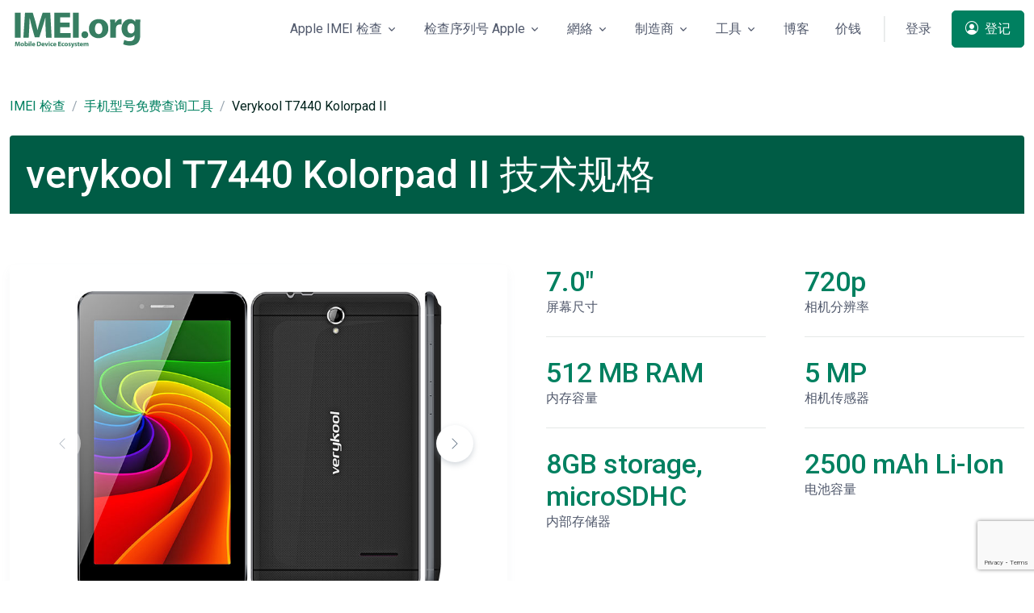

--- FILE ---
content_type: text/html; charset=UTF-8
request_url: https://imei.org/zh/phone-model-lookup/verykool-t7440-kolorpad-ii_9719
body_size: 15053
content:
<!DOCTYPE html>
<html lang="zh-Hans">
<head>
    <meta charset="utf-8">
    <meta name="viewport" content="width=device-width, initial-scale=1, shrink-to-fit=no">
    <meta name="csrf-token" content="odqVtsrGb91q56v1Fc21CfWLpnGH7sroCCPI5p6F"/>
            <meta name="robots" content="index, follow" />
        <!-- Title -->
    <title>Verykool T7440 Kolorpad II 技术规格 | IMEI.org</title>
            <meta property="og:image" content="https://imei.org/storage/files/images/9719/thumb/verykool-t7440-kolorpad-ii.png"/>
        <meta property="og:image:width" content=""/>
        <meta property="og:image:height" content=""/>
        <meta property="og:image:type" content="image/png" />
        <meta property="og:url" content="https://imei.org/zh/phone-model-lookup/verykool-t7440-kolorpad-ii_9719"/>
    
    <meta property="og:title" content="Verykool T7440 Kolorpad II 技术规格 | IMEI.org">
    <meta property="og:type" content="website">
    <meta property="og:site_name" content="IMEI.org" />
            <meta name="description" content="检查规格 Verykool T7440 Kolorpad II. 了解有关设备规格的所有信息！">
        <meta property="og:description" content="检查规格 Verykool T7440 Kolorpad II. 了解有关设备规格的所有信息！">
        <link rel="canonical" href="https://imei.org/zh/phone-model-lookup/verykool-t7440-kolorpad-ii_9719" />
    <link rel="alternate"  href="https://imei.org/phone-model-lookup/verykool-t7440-kolorpad-ii_9719" hreflang="x-default" />
    <link rel="alternate"  href="https://imei.org/ru/phone-model-lookup/verykool-t7440-kolorpad-ii_9719" hreflang="ru" />
    <link rel="alternate"  href="https://imei.org/es/phone-model-lookup/verykool-t7440-kolorpad-ii_9719" hreflang="es" />
    <link rel="alternate"  href="https://imei.org/de/phone-model-lookup/verykool-t7440-kolorpad-ii_9719" hreflang="de" />
    <link rel="alternate"  href="https://imei.org/it/phone-model-lookup/verykool-t7440-kolorpad-ii_9719" hreflang="it" />
    <link rel="alternate"  href="https://imei.org/ar/phone-model-lookup/verykool-t7440-kolorpad-ii_9719" hreflang="ar" />
    <link rel="alternate"  href="https://imei.org/zh/phone-model-lookup/verykool-t7440-kolorpad-ii_9719" hreflang="zh-Hans" />
    <link rel="alternate"  href="https://imei.org/fr/phone-model-lookup/verykool-t7440-kolorpad-ii_9719" hreflang="fr" />
     
    <!-- Favicon -->
    <link rel="apple-touch-icon" sizes="76x76" href="https://imei.org/img/favicon/apple-touch-icon.png">
    <link rel="icon" type="image/png" sizes="32x32" href="https://imei.org/img/favicon/favicon-32x32.png">
    <link rel="icon" type="image/png" sizes="16x16" href="https://imei.org/img/favicon/favicon-16x16.png">

    <link rel="icon" type="image/x-icon" href="https://imei.org/img/favicon/favicon-32x32.png">

    <link rel="mask-icon" href="https://imei.org/img/favicon/safari-pinned-tab.svg" color="#5bbad5">
    <meta name="msapplication-TileColor" content="#2b5797">
    <meta name="theme-color" content="#ffffff">
    <link rel="shortcut icon" href="https://imei.org/img/favicon/favicon.ico">
    <!-- Font -->
    <link href="https://fonts.googleapis.com/css2?family=Roboto:wght@400;500;700&display=swap" rel="stylesheet">
    <!-- CSS Implementing Plugins -->
    <link rel="stylesheet" href="/assets/vendor/bootstrap-icons/font/bootstrap-icons.css">
    <link rel="stylesheet" href="/assets/vendor/hs-mega-menu/dist/hs-mega-menu.min.css">
    <link rel="stylesheet" href="/assets/vendor/swiper/swiper-bundle.min.css">
    <!-- CSS Space Template -->
    <link rel="stylesheet" href="/assets/css/theme.min.css">

    <!-- Google Tag Manager -->
		<script>(function(w,d,s,l,i){w[l]=w[l]||[];w[l].push({'gtm.start':
		new Date().getTime(),event:'gtm.js'});var f=d.getElementsByTagName(s)[0],
		j=d.createElement(s),dl=l!='dataLayer'?'&l='+l:'';j.async=true;j.src=
		'https://www.googletagmanager.com/gtm.js?id='+i+dl;f.parentNode.insertBefore(j,f);
		})(window,document,'script','dataLayer','GTM-WRK2PLX');</script>
	<!-- End Google Tag Manager -->

    <!-- Global site tag (gtag.js) - Google Analytics -->
	<script async src="https://www.googletagmanager.com/gtag/js?id=G-JLS5QDR60N"></script>
	<script>
		  window.dataLayer = window.dataLayer || [];
		  function gtag(){dataLayer.push(arguments);}
		  gtag('js', new Date());

		  gtag('config', 'G-JLS5QDR60N');
	</script>
	
</head><body dir="ltr">

<!-- Google Tag Manager (noscript) -->
<noscript><iframe src="https://www.googletagmanager.com/ns.html?id=GTM-WRK2PLX"
height="0" width="0" style="display:none;visibility:hidden"></iframe></noscript>
<!-- End Google Tag Manager (noscript) -->


<header id="header" class="navbar navbar-expand-lg navbar-right navbar-absolute-top navbar-light" hsheader="true">
    <div class="container">
        <nav class="js-mega-menu navbar-nav-wrap hs-menu-initialized hs-menu-horizontal">
            <!-- Default Logo -->
            <a class="navbar-brand" href="https://imei.org/zh" aria-label="IMEI 检查 - IMEI.org ">
                <img class="navbar-brand-logo" width="auto" height="auto"  src="/img/imei-org-logo-design.svg" alt="IMEI 检查 - IMEI.org ">
            </a>
            <!-- End Default Logo -->

            <!-- Toggler -->
            <button class="navbar-toggler" type="button" data-bs-toggle="collapse" data-bs-target="#navbarNavDropdown" aria-controls="navbarNavDropdown" aria-expanded="false" aria-label="Toggle navigation">
            <span class="navbar-toggler-default">
              <i class="bi-list"></i>
            </span>
                <span class="navbar-toggler-toggled">
              <i class="bi-x"></i>
            </span>
            </button>
            <!-- End Toggler -->

            <!-- Collapse -->
            <div class="collapse navbar-collapse" id="navbarNavDropdown">
                <div class="navbar-absolute-top-scroller">
                    <ul class="navbar-nav">
                        
                        <li class="hs-has-sub-menu nav-item">
                            <a id="blogMegaMenu" class="hs-mega-menu-invoker nav-link dropdown-toggle " href="#" role="button" aria-expanded="false">Apple IMEI 检查</a>
                            <!-- Mega Menu -->
                            <div class="hs-sub-menu dropdown-menu hs-sub-menu-desktop-lg fadeOut animated" aria-labelledby="blogMegaMenu" style="min-width: 12rem; display: none; animation-duration: 300ms;">
                                <span class="dropdown-header"><a href="https://imei.org/zh/check-imei-iphone">iPhone IMEI 检查</a></span>
                                <a class="dropdown-item" href="https://imei.org/zh/check-imei/icloud">IMEI iCloud 检查</a>
                                <a class="dropdown-item" href="https://imei.org/zh/check-imei/lost-stolen">IMEI 被盗检查</a>
                                <a class="dropdown-item" href="https://imei.org/zh/check-imei/carrier">IMEI 运营商检查 </a>
                                <a class="dropdown-item"  href="https://imei.org/zh/check-imei/sim-lock">IMEI SIM卡锁定检查</a>
                                <a class="dropdown-item" href="https://imei.org/zh/check-imei/mdm-dep">IMEI MDM 检查</a>
                                <a class="dropdown-item" href="https://imei.org/zh/check-imei/unlock">IMEI 解锁检查</a>
                                <a class="dropdown-item" href="https://imei.org/zh/check-imei/blacklist">IMEI黑名单检查 </a>
                                <a class="dropdown-item" href="https://imei.org/zh/check-imei/apple-warranty">IMEI 保修检查 </a>
                            </div>
                            <!-- End Mega Menu -->
                        </li>

                        <li class="hs-has-sub-menu nav-item">
                            <a id="blogMegaMenu" class="hs-mega-menu-invoker nav-link dropdown-toggle " href="#" role="button" aria-expanded="false">检查序列号 Apple</a>
                            <!-- Mega Menu -->
                            <div class="hs-sub-menu dropdown-menu hs-sub-menu-desktop-lg fadeOut animated" aria-labelledby="blogMegaMenu" style="min-width: 12rem; display: none; animation-duration: 300ms;">
                                <span class="dropdown-header">Apple 序列号查找</span>
                                <a class="dropdown-item " href="https://imei.org/zh/check-serial/ipad">查询 iPad </a>
                                <a class="dropdown-item " href="https://imei.org/zh/check-serial/macbook-pro">查询 MacBook Pro</a>
                                <a class="dropdown-item " href="https://imei.org/zh/check-serial/macbook-air">查询 MacBook Air  </a>
                                <a class="dropdown-item " href="https://imei.org/zh/check-serial/imac">查询 iMac</a>
                                <a class="dropdown-item " href="https://imei.org/zh/check-serial/mac-pro">查询 Mac Pro </a>
                                <a class="dropdown-item " href="https://imei.org/zh/check-serial/mac-mini">查询 Mac Mini </a>
                            </div>
                            <!-- End Mega Menu -->
                        </li>

                        <li class="hs-has-sub-menu nav-item">
                            <a id="blogMegaMenu" class="hs-mega-menu-invoker nav-link dropdown-toggle " href="#" role="button" aria-expanded="false">網絡</a>

                            <!-- Mega Menu -->
                            <div class="hs-sub-menu dropdown-menu hs-sub-menu-desktop-lg fadeOut animated" aria-labelledby="blogMegaMenu" style="min-width: 12rem; display: none; animation-duration: 300ms;">
                                 <span class="dropdown-header">網絡鎖定檢查</span>
                                <a class="dropdown-item " href="https://imei.org/zh/check-imei/att">查询 AT&T </a>
                                <a class="dropdown-item " href="https://imei.org/zh/check-imei/verizon"> 查询 Verizon</a>
                                <a class="dropdown-item " href="https://imei.org/zh/check-imei/t-mobile">查询 T-Mobile</a>
                                <a class="dropdown-item " href="https://imei.org/zh/check-imei/sprint">查询 Sprint</a>
                                <a class="dropdown-item " href="https://imei.org/zh/check-imei/kddi">查询 KDDI</a>
                            </div>
                            <!-- End Mega Menu -->
                        </li>

                        <!-- Landings -->
                        <li class="hs-has-mega-menu nav-item" data-hs-mega-menu-item-options="{
                      &quot;desktop&quot;: {
                        &quot;maxWidth&quot;: &quot;30rem&quot;
                      }
                    }">
                            <a id="landingsMegaMenu" class="hs-mega-menu-invoker nav-link dropdown-toggle  " aria-current="page" href="#" role="button" aria-expanded="false">制造商</a>

                            <!-- Mega Menu -->
                            <div class="hs-mega-menu hs-position-right-fix dropdown-menu hs-mega-menu-desktop-lg animated" aria-labelledby="landingsMegaMenu" style="min-width: 35rem; max-width: 45rem; display: none; animation-duration: 300ms;">
                                <!-- Main Content -->
                                <div class="navbar-dropdown-menu-inner">
                                    <div class="row">
                                        <div class="col-sm mb-3 mb-sm-0">
                                            <span class="dropdown-header">按制造商检查 IMEI</span>
                                            <a class="dropdown-item " href="https://imei.org/zh/check-imei/samsung">Samsung 查询</a>
                                            <a class="dropdown-item " href="https://imei.org/zh/check-imei/sony">Sony IMEI 查询</a>
                                            <a class="dropdown-item " href="https://imei.org/zh/check-imei/huawei">Huawei IMEI 查询</a>
                                            <a class="dropdown-item " href="https://imei.org/zh/check-imei/xiaomi">Xiaomi IMEI 查询</a>
                                            <a class="dropdown-item" href="https://imei.org/zh/check-imei/sonim">Sonim IMEI 查询</a>
                                            <a class="dropdown-item" href="https://imei.org/zh/check-imei/doogee">Doogee IMEI 查询</a> 
                                            <a class="dropdown-item" href="https://imei.org/zh/check-imei/infinix">Infinix IMEI 查询</a> 
                                            <a class="dropdown-item" href="https://imei.org/zh/check-imei/itel">ITEL IMEI 查询</a> 

                                        </div>

                                        <div class="col-sm">
                                        <span class="dropdown-header invisible"> iPad Serial Number</span>
                                        <a class="dropdown-item " href="https://imei.org/zh/check-imei/lenovo">Lenovo IMEI檢查</a>
                                        <a class="dropdown-item " href="https://imei.org/zh/check-imei/lg">LG IMEI檢查</a>
                                        <a class="dropdown-item " href="https://imei.org/zh/check-imei/asus">Asus IMEI檢查</a>
                                        <a class="dropdown-item " href="https://imei.org/zh/check-imei/gionee">Gionee IMEI檢查</a>
                                        <a class="dropdown-item" href="https://imei.org/zh/check-imei/motorola">Motorola IMEI 查询</a> 

                                        </div> 
                                    </div>
                                    <!-- End Row -->
                                </div>
                                <!-- End Main Content -->
                            </div>
                            <!-- End Mega Menu -->
                        </li>
                        <!-- End Landings -->
 
 
                        <li class="hs-has-sub-menu nav-item">
                            <a id="blogMegaMenu" class="hs-mega-menu-invoker nav-link dropdown-toggle " href="#" role="button" aria-expanded="false">工具</a>

                            <!-- Mega Menu -->
                            <div class="hs-sub-menu dropdown-menu hs-sub-menu-desktop-lg fadeOut animated" aria-labelledby="blogMegaMenu" style="min-width: 12rem; display: none; animation-duration: 300ms;">

                                <a class="dropdown-item " href="https://imei.org/zh/phone-model-lookup"> 检查手机的特性</a>
                                <div class="border-top border-black-10"></div>
                                <a class="dropdown-item " href="https://imei.org/zh/converter/imei"> IMEI 转换器</a>
                                <a class="dropdown-item " href="https://imei.org/zh/converter/serial"> SERIAL 转换器</a>
                                <a class="dropdown-item " href="https://imei.org/zh/converter/meid"> MEID 转换器</a>
                                
                               
                              

                            </div>
                            <!-- End Mega Menu -->
                        </li>
                        <li class="nav-item">
                            <a class="nav-link" href="https://imei.org/zh/blog">博客</a>
                        </li>

                        <li class="nav-item">
                            <a class="nav-link" href="https://imei.org/zh/pricing">价钱</a>
                        </li>

                        <li class="nav-divider">
                            
                        </li>
                        <li class="nav-item">
                                                            <a class="js-animation-link btn btn-ghost-secondary btn-no-focus me-2 me-lg-0" href="https://imei.org/zh/login">登录</a>

                                <a class="js-animation-link d-lg-none btn btn-primary" href="https://imei.org/zh/register">
                                    <i class="bi-person-circle me-1"></i> 登记                                </a>
                                                    </li>
                        <!-- End Log in -->
                        <li class="nav-item">
                        
                                <a class="js-animation-link d-none d-lg-inline-block btn btn-primary" href="https://imei.org/zh/register">
                                    <i class="bi-person-circle me-1"></i> 登记                                </a>
                            </li>
                                            <!-- Sign up -->

                        <!-- End Sign up -->
                    </ul>
                </div>
            </div>
            <!-- End Collapse -->
        </nav>
    </div>
</header>
<main id="content" role="main">
    
    <div class="container " style="margin-top:7.5rem!important;">
        <nav aria-label="breadcrumb">
            <ol class="breadcrumb">
                <li class="breadcrumb-item"><a href="https://imei.org/zh">IMEI 检查</a></li>
                <li class="breadcrumb-item"><a href="https://imei.org/zh/phone-model-lookup">手机型号免费查询工具</a></li>
                <li class="breadcrumb-item active" style="text-transform: capitalize;" aria-current="page">verykool T7440 Kolorpad II</li>
            </ol>
        </nav>
    </div>

    <div class="container " style="margin-top: 1.5rem!important;">
        <div class="card-header bg-primary-dark position-relative overflow-hidden">
            <h1 class="card-title h2 text-white">verykool T7440 Kolorpad II 技术规格</h1>
        </div>
    </div>

    <div class="container   content-space-1">
        <div class="row justify-content-center  ">

            <div class="col-md-6 col-lg-6 ">
                <div class="card card-lg card-group-md-row shadow-sm">
                    <div class="card-body">
                        <div class="col-12">
                            <div class="">
                                <div class="col-sm-12 mb-3 mb-sm-0">
                                    <!-- Swiper -->
                                    <div class="js-swiper-freemode swiper-container">
                                        <div class="swiper-wrapper">
                                                                                            <div class="swiper-slide" style="text-align: center;">
                                                    <img style="max-height: 375px;" class="img-fluid"
                                                         src="/storage/files/images/9719/preview/verykool-t7440-kolorpad-ii-1.png"
                                                         alt="verykool T7440 Kolorpad II Tech Specifications">
                                                </div>
                                                                                            <div class="swiper-slide" style="text-align: center;">
                                                    <img style="max-height: 375px;" class="img-fluid"
                                                         src="/storage/files/images/9719/preview/verykool-t7440-kolorpad-ii-2.png"
                                                         alt="verykool T7440 Kolorpad II Tech Specifications">
                                                </div>
                                                                                    </div>

                                        <!-- Arrows -->
                                        <div class="js-swiper-freemode-button-next swiper-button-next"></div>
                                        <div class="js-swiper-freemode-button-prev swiper-button-prev"></div>
                                    </div>
                                    <!-- End Swiper -->
                                    <!-- Swiper Pagination -->
                                    <div class="js-swiper-freemode-pagination swiper-pagination"></div>
                                </div>
                                <!-- End Col -->
                            </div>
                        </div>
                    </div>
                </div>
            </div>


            <div class="col-md-3 col-lg-3"><!-- Stats -->
                <div class="ps-md-4">
                    <span class="h3 text-primary">7.0&quot;</span>
                    <p>屏幕尺寸</p>
                    <hr class="my-4">
                    <span class="h3 text-primary">512 MB RAM</span>
                    <p>内存容量</p>
                    <hr class="my-4">
                    <span class="h3 text-primary">8GB storage, microSDHC</span>
                    <p>内部存储器</p>


                </div>
                <!-- Ennd Stats -->
            </div>
            <div class="col-md-3 col-lg-3">
                <!-- Stats -->
                <div class="ps-md-4">
                    <span class="h3 text-primary">720p</span>
                    <p>相机分辨率</p>
                    <hr class="my-4">
                    <span class="h3 text-primary">5 MP</span>
                    <p>相机传感器</p>
                    <hr class="my-4">
                    <span class="h3 text-primary">2500 mAh Li-Ion</span>
                    <p>电池容量</p>
                </div>
                <!-- Ennd Stats -->
            </div>
        </div>
    </div>


    <div class="container " style="margin-top: 2.5rem!important;">
        <div class="card-header bg-primary-dark position-relative overflow-hidden">
            <h2 class="card-title h2 text-white">完整规格：</h2>
        </div>
    </div>


    <div class="container mt-5">
        <div class="row">
                                                                <div class="col-md-12 col-lg-4 mt-3 ">
                        <div class="card card-lg card-group-md-row shadow-sm">
                            <div class="card-body">
                                <div class="d-flex card-header  ">
                                    <div class="flex-shrink-0">
                            <span class="svg-icon svg-icon  text-primary" data-bs-toggle="tooltip"
                                  data-bs-placement="top" title="" data-bs-original-title="cod/cod001.svg">
                <svg width="24" height="24" viewBox="0 0 24 24" fill="none" xmlns="http://www.w3.org/2000/svg">
                <path opacity="0.3"
                      d="M22.1 11.5V12.6C22.1 13.2 21.7 13.6 21.2 13.7L19.9 13.9C19.7 14.7 19.4 15.5 18.9 16.2L19.7 17.2999C20 17.6999 20 18.3999 19.6 18.7999L18.8 19.6C18.4 20 17.8 20 17.3 19.7L16.2 18.9C15.5 19.3 14.7 19.7 13.9 19.9L13.7 21.2C13.6 21.7 13.1 22.1 12.6 22.1H11.5C10.9 22.1 10.5 21.7 10.4 21.2L10.2 19.9C9.4 19.7 8.6 19.4 7.9 18.9L6.8 19.7C6.4 20 5.7 20 5.3 19.6L4.5 18.7999C4.1 18.3999 4.1 17.7999 4.4 17.2999L5.2 16.2C4.8 15.5 4.4 14.7 4.2 13.9L2.9 13.7C2.4 13.6 2 13.1 2 12.6V11.5C2 10.9 2.4 10.5 2.9 10.4L4.2 10.2C4.4 9.39995 4.7 8.60002 5.2 7.90002L4.4 6.79993C4.1 6.39993 4.1 5.69993 4.5 5.29993L5.3 4.5C5.7 4.1 6.3 4.10002 6.8 4.40002L7.9 5.19995C8.6 4.79995 9.4 4.39995 10.2 4.19995L10.4 2.90002C10.5 2.40002 11 2 11.5 2H12.6C13.2 2 13.6 2.40002 13.7 2.90002L13.9 4.19995C14.7 4.39995 15.5 4.69995 16.2 5.19995L17.3 4.40002C17.7 4.10002 18.4 4.1 18.8 4.5L19.6 5.29993C20 5.69993 20 6.29993 19.7 6.79993L18.9 7.90002C19.3 8.60002 19.7 9.39995 19.9 10.2L21.2 10.4C21.7 10.5 22.1 11 22.1 11.5ZM12.1 8.59998C10.2 8.59998 8.6 10.2 8.6 12.1C8.6 14 10.2 15.6 12.1 15.6C14 15.6 15.6 14 15.6 12.1C15.6 10.2 14 8.59998 12.1 8.59998Z"
                      fill="#035A4B"></path>
                <path d="M17.1 12.1C17.1 14.9 14.9 17.1 12.1 17.1C9.30001 17.1 7.10001 14.9 7.10001 12.1C7.10001 9.29998 9.30001 7.09998 12.1 7.09998C14.9 7.09998 17.1 9.29998 17.1 12.1ZM12.1 10.1C11 10.1 10.1 11 10.1 12.1C10.1 13.2 11 14.1 12.1 14.1C13.2 14.1 14.1 13.2 14.1 12.1C14.1 11 13.2 10.1 12.1 10.1Z"
                      fill="#035A4B"></path>
                </svg>

              </span>
                                    </div>

                                    <div class="flex-grow-1 ms-4">
                                        <h3 class="  mb-0">網絡</h3>
                                        <p class="text-black-70">规格</p>
                                    </div>
                                </div>
                                <div class="col-12">
                                    <div class="table-responsive-sm">
                                        <table class="table table-lg">
                                            <tbody>
                                                                                                                                                <tr class="js-form-check-row-select form-check-row-select table-align-middle">
                                                        <th scope="row" style="min-width: 4rem;"><span class="ms-2">Technology:</span>
                                                        </th>
                                                        <td class="text-end"><span>GSM / HSPA</span></td>
                                                    </tr>
                                                                                                                                                                                                <tr class="js-form-check-row-select form-check-row-select table-align-middle">
                                                        <th scope="row" style="min-width: 4rem;"><span class="ms-2">2G bands:</span>
                                                        </th>
                                                        <td class="text-end"><span>GSM 850 / 900 / 1800 / 1900</span></td>
                                                    </tr>
                                                                                                                                                                                                                                                                                                                                                                                        <tr class="js-form-check-row-select form-check-row-select table-align-middle">
                                                        <th scope="row" style="min-width: 4rem;"><span class="ms-2">3G bands:</span>
                                                        </th>
                                                        <td class="text-end"><span>HSDPA 850 / 1900</span></td>
                                                    </tr>
                                                                                                                                                                                                                                                                                            <tr class="js-form-check-row-select form-check-row-select table-align-middle">
                                                        <th scope="row" style="min-width: 4rem;"><span class="ms-2">Speed:</span>
                                                        </th>
                                                        <td class="text-end"><span>HSPA 42.2/5.76 Mbps</span></td>
                                                    </tr>
                                                                                                                                                                                                                                    </tbody>
                                        </table>
                                    </div>
                                </div>
                            </div>
                        </div>
                    </div>
                                                                                <div class="col-md-12 col-lg-4 mt-3 ">
                        <div class="card card-lg card-group-md-row shadow-sm">
                            <div class="card-body">
                                <div class="d-flex card-header  ">
                                    <div class="flex-shrink-0">
                            <span class="svg-icon svg-icon  text-primary" data-bs-toggle="tooltip"
                                  data-bs-placement="top" title="" data-bs-original-title="cod/cod001.svg">
                <svg width="24" height="24" viewBox="0 0 24 24" fill="none" xmlns="http://www.w3.org/2000/svg">
                <path opacity="0.3"
                      d="M22.1 11.5V12.6C22.1 13.2 21.7 13.6 21.2 13.7L19.9 13.9C19.7 14.7 19.4 15.5 18.9 16.2L19.7 17.2999C20 17.6999 20 18.3999 19.6 18.7999L18.8 19.6C18.4 20 17.8 20 17.3 19.7L16.2 18.9C15.5 19.3 14.7 19.7 13.9 19.9L13.7 21.2C13.6 21.7 13.1 22.1 12.6 22.1H11.5C10.9 22.1 10.5 21.7 10.4 21.2L10.2 19.9C9.4 19.7 8.6 19.4 7.9 18.9L6.8 19.7C6.4 20 5.7 20 5.3 19.6L4.5 18.7999C4.1 18.3999 4.1 17.7999 4.4 17.2999L5.2 16.2C4.8 15.5 4.4 14.7 4.2 13.9L2.9 13.7C2.4 13.6 2 13.1 2 12.6V11.5C2 10.9 2.4 10.5 2.9 10.4L4.2 10.2C4.4 9.39995 4.7 8.60002 5.2 7.90002L4.4 6.79993C4.1 6.39993 4.1 5.69993 4.5 5.29993L5.3 4.5C5.7 4.1 6.3 4.10002 6.8 4.40002L7.9 5.19995C8.6 4.79995 9.4 4.39995 10.2 4.19995L10.4 2.90002C10.5 2.40002 11 2 11.5 2H12.6C13.2 2 13.6 2.40002 13.7 2.90002L13.9 4.19995C14.7 4.39995 15.5 4.69995 16.2 5.19995L17.3 4.40002C17.7 4.10002 18.4 4.1 18.8 4.5L19.6 5.29993C20 5.69993 20 6.29993 19.7 6.79993L18.9 7.90002C19.3 8.60002 19.7 9.39995 19.9 10.2L21.2 10.4C21.7 10.5 22.1 11 22.1 11.5ZM12.1 8.59998C10.2 8.59998 8.6 10.2 8.6 12.1C8.6 14 10.2 15.6 12.1 15.6C14 15.6 15.6 14 15.6 12.1C15.6 10.2 14 8.59998 12.1 8.59998Z"
                      fill="#035A4B"></path>
                <path d="M17.1 12.1C17.1 14.9 14.9 17.1 12.1 17.1C9.30001 17.1 7.10001 14.9 7.10001 12.1C7.10001 9.29998 9.30001 7.09998 12.1 7.09998C14.9 7.09998 17.1 9.29998 17.1 12.1ZM12.1 10.1C11 10.1 10.1 11 10.1 12.1C10.1 13.2 11 14.1 12.1 14.1C13.2 14.1 14.1 13.2 14.1 12.1C14.1 11 13.2 10.1 12.1 10.1Z"
                      fill="#035A4B"></path>
                </svg>

              </span>
                                    </div>

                                    <div class="flex-grow-1 ms-4">
                                        <h3 class="  mb-0">生产启动</h3>
                                        <p class="text-black-70">规格</p>
                                    </div>
                                </div>
                                <div class="col-12">
                                    <div class="table-responsive-sm">
                                        <table class="table table-lg">
                                            <tbody>
                                                                                                                                                <tr class="js-form-check-row-select form-check-row-select table-align-middle">
                                                        <th scope="row" style="min-width: 4rem;"><span class="ms-2">公布:</span>
                                                        </th>
                                                        <td class="text-end"><span>2015, August. Released 2015, August</span></td>
                                                    </tr>
                                                                                                                                                                                                <tr class="js-form-check-row-select form-check-row-select table-align-middle">
                                                        <th scope="row" style="min-width: 4rem;"><span class="ms-2">地位:</span>
                                                        </th>
                                                        <td class="text-end"><span>Discontinued</span></td>
                                                    </tr>
                                                                                                                                        </tbody>
                                        </table>
                                    </div>
                                </div>
                            </div>
                        </div>
                    </div>
                                                                                <div class="col-md-12 col-lg-4 mt-3 ">
                        <div class="card card-lg card-group-md-row shadow-sm">
                            <div class="card-body">
                                <div class="d-flex card-header  ">
                                    <div class="flex-shrink-0">
                            <span class="svg-icon svg-icon  text-primary" data-bs-toggle="tooltip"
                                  data-bs-placement="top" title="" data-bs-original-title="cod/cod001.svg">
                <svg width="24" height="24" viewBox="0 0 24 24" fill="none" xmlns="http://www.w3.org/2000/svg">
                <path opacity="0.3"
                      d="M22.1 11.5V12.6C22.1 13.2 21.7 13.6 21.2 13.7L19.9 13.9C19.7 14.7 19.4 15.5 18.9 16.2L19.7 17.2999C20 17.6999 20 18.3999 19.6 18.7999L18.8 19.6C18.4 20 17.8 20 17.3 19.7L16.2 18.9C15.5 19.3 14.7 19.7 13.9 19.9L13.7 21.2C13.6 21.7 13.1 22.1 12.6 22.1H11.5C10.9 22.1 10.5 21.7 10.4 21.2L10.2 19.9C9.4 19.7 8.6 19.4 7.9 18.9L6.8 19.7C6.4 20 5.7 20 5.3 19.6L4.5 18.7999C4.1 18.3999 4.1 17.7999 4.4 17.2999L5.2 16.2C4.8 15.5 4.4 14.7 4.2 13.9L2.9 13.7C2.4 13.6 2 13.1 2 12.6V11.5C2 10.9 2.4 10.5 2.9 10.4L4.2 10.2C4.4 9.39995 4.7 8.60002 5.2 7.90002L4.4 6.79993C4.1 6.39993 4.1 5.69993 4.5 5.29993L5.3 4.5C5.7 4.1 6.3 4.10002 6.8 4.40002L7.9 5.19995C8.6 4.79995 9.4 4.39995 10.2 4.19995L10.4 2.90002C10.5 2.40002 11 2 11.5 2H12.6C13.2 2 13.6 2.40002 13.7 2.90002L13.9 4.19995C14.7 4.39995 15.5 4.69995 16.2 5.19995L17.3 4.40002C17.7 4.10002 18.4 4.1 18.8 4.5L19.6 5.29993C20 5.69993 20 6.29993 19.7 6.79993L18.9 7.90002C19.3 8.60002 19.7 9.39995 19.9 10.2L21.2 10.4C21.7 10.5 22.1 11 22.1 11.5ZM12.1 8.59998C10.2 8.59998 8.6 10.2 8.6 12.1C8.6 14 10.2 15.6 12.1 15.6C14 15.6 15.6 14 15.6 12.1C15.6 10.2 14 8.59998 12.1 8.59998Z"
                      fill="#035A4B"></path>
                <path d="M17.1 12.1C17.1 14.9 14.9 17.1 12.1 17.1C9.30001 17.1 7.10001 14.9 7.10001 12.1C7.10001 9.29998 9.30001 7.09998 12.1 7.09998C14.9 7.09998 17.1 9.29998 17.1 12.1ZM12.1 10.1C11 10.1 10.1 11 10.1 12.1C10.1 13.2 11 14.1 12.1 14.1C13.2 14.1 14.1 13.2 14.1 12.1C14.1 11 13.2 10.1 12.1 10.1Z"
                      fill="#035A4B"></path>
                </svg>

              </span>
                                    </div>

                                    <div class="flex-grow-1 ms-4">
                                        <h3 class="  mb-0">身体</h3>
                                        <p class="text-black-70">规格</p>
                                    </div>
                                </div>
                                <div class="col-12">
                                    <div class="table-responsive-sm">
                                        <table class="table table-lg">
                                            <tbody>
                                                                                                                                                <tr class="js-form-check-row-select form-check-row-select table-align-middle">
                                                        <th scope="row" style="min-width: 4rem;"><span class="ms-2">方面:</span>
                                                        </th>
                                                        <td class="text-end"><span>192 x 108 x 9.8 mm (7.56 x 4.25 x 0.39 in)</span></td>
                                                    </tr>
                                                                                                                                                                                                <tr class="js-form-check-row-select form-check-row-select table-align-middle">
                                                        <th scope="row" style="min-width: 4rem;"><span class="ms-2">重量:</span>
                                                        </th>
                                                        <td class="text-end"><span>253 g (8.92 oz)</span></td>
                                                    </tr>
                                                                                                                                                                                                <tr class="js-form-check-row-select form-check-row-select table-align-middle">
                                                        <th scope="row" style="min-width: 4rem;"><span class="ms-2">SIM:</span>
                                                        </th>
                                                        <td class="text-end"><span>Mini-SIM</span></td>
                                                    </tr>
                                                                                                                                                                                                                                                                                                                                </tbody>
                                        </table>
                                    </div>
                                </div>
                            </div>
                        </div>
                    </div>
                                                                                <div class="col-md-12 col-lg-4 mt-3 ">
                        <div class="card card-lg card-group-md-row shadow-sm">
                            <div class="card-body">
                                <div class="d-flex card-header  ">
                                    <div class="flex-shrink-0">
                            <span class="svg-icon svg-icon  text-primary" data-bs-toggle="tooltip"
                                  data-bs-placement="top" title="" data-bs-original-title="cod/cod001.svg">
                <svg width="24" height="24" viewBox="0 0 24 24" fill="none" xmlns="http://www.w3.org/2000/svg">
                <path opacity="0.3"
                      d="M22.1 11.5V12.6C22.1 13.2 21.7 13.6 21.2 13.7L19.9 13.9C19.7 14.7 19.4 15.5 18.9 16.2L19.7 17.2999C20 17.6999 20 18.3999 19.6 18.7999L18.8 19.6C18.4 20 17.8 20 17.3 19.7L16.2 18.9C15.5 19.3 14.7 19.7 13.9 19.9L13.7 21.2C13.6 21.7 13.1 22.1 12.6 22.1H11.5C10.9 22.1 10.5 21.7 10.4 21.2L10.2 19.9C9.4 19.7 8.6 19.4 7.9 18.9L6.8 19.7C6.4 20 5.7 20 5.3 19.6L4.5 18.7999C4.1 18.3999 4.1 17.7999 4.4 17.2999L5.2 16.2C4.8 15.5 4.4 14.7 4.2 13.9L2.9 13.7C2.4 13.6 2 13.1 2 12.6V11.5C2 10.9 2.4 10.5 2.9 10.4L4.2 10.2C4.4 9.39995 4.7 8.60002 5.2 7.90002L4.4 6.79993C4.1 6.39993 4.1 5.69993 4.5 5.29993L5.3 4.5C5.7 4.1 6.3 4.10002 6.8 4.40002L7.9 5.19995C8.6 4.79995 9.4 4.39995 10.2 4.19995L10.4 2.90002C10.5 2.40002 11 2 11.5 2H12.6C13.2 2 13.6 2.40002 13.7 2.90002L13.9 4.19995C14.7 4.39995 15.5 4.69995 16.2 5.19995L17.3 4.40002C17.7 4.10002 18.4 4.1 18.8 4.5L19.6 5.29993C20 5.69993 20 6.29993 19.7 6.79993L18.9 7.90002C19.3 8.60002 19.7 9.39995 19.9 10.2L21.2 10.4C21.7 10.5 22.1 11 22.1 11.5ZM12.1 8.59998C10.2 8.59998 8.6 10.2 8.6 12.1C8.6 14 10.2 15.6 12.1 15.6C14 15.6 15.6 14 15.6 12.1C15.6 10.2 14 8.59998 12.1 8.59998Z"
                      fill="#035A4B"></path>
                <path d="M17.1 12.1C17.1 14.9 14.9 17.1 12.1 17.1C9.30001 17.1 7.10001 14.9 7.10001 12.1C7.10001 9.29998 9.30001 7.09998 12.1 7.09998C14.9 7.09998 17.1 9.29998 17.1 12.1ZM12.1 10.1C11 10.1 10.1 11 10.1 12.1C10.1 13.2 11 14.1 12.1 14.1C13.2 14.1 14.1 13.2 14.1 12.1C14.1 11 13.2 10.1 12.1 10.1Z"
                      fill="#035A4B"></path>
                </svg>

              </span>
                                    </div>

                                    <div class="flex-grow-1 ms-4">
                                        <h3 class="  mb-0">展示</h3>
                                        <p class="text-black-70">规格</p>
                                    </div>
                                </div>
                                <div class="col-12">
                                    <div class="table-responsive-sm">
                                        <table class="table table-lg">
                                            <tbody>
                                                                                                                                                <tr class="js-form-check-row-select form-check-row-select table-align-middle">
                                                        <th scope="row" style="min-width: 4rem;"><span class="ms-2">类型:</span>
                                                        </th>
                                                        <td class="text-end"><span>IPS LCD</span></td>
                                                    </tr>
                                                                                                                                                                                                <tr class="js-form-check-row-select form-check-row-select table-align-middle">
                                                        <th scope="row" style="min-width: 4rem;"><span class="ms-2">尺寸:</span>
                                                        </th>
                                                        <td class="text-end"><span>7.0 inches, 137.9 cm2 (~66.5% screen-to-body ratio)</span></td>
                                                    </tr>
                                                                                                                                                                                                <tr class="js-form-check-row-select form-check-row-select table-align-middle">
                                                        <th scope="row" style="min-width: 4rem;"><span class="ms-2">Resolution:</span>
                                                        </th>
                                                        <td class="text-end"><span>600 x 1024 pixels, 16:9 ratio (~170 ppi density)</span></td>
                                                    </tr>
                                                                                                                                                                                                                                    </tbody>
                                        </table>
                                    </div>
                                </div>
                            </div>
                        </div>
                    </div>
                                                                                <div class="col-md-12 col-lg-4 mt-3 ">
                        <div class="card card-lg card-group-md-row shadow-sm">
                            <div class="card-body">
                                <div class="d-flex card-header  ">
                                    <div class="flex-shrink-0">
                            <span class="svg-icon svg-icon  text-primary" data-bs-toggle="tooltip"
                                  data-bs-placement="top" title="" data-bs-original-title="cod/cod001.svg">
                <svg width="24" height="24" viewBox="0 0 24 24" fill="none" xmlns="http://www.w3.org/2000/svg">
                <path opacity="0.3"
                      d="M22.1 11.5V12.6C22.1 13.2 21.7 13.6 21.2 13.7L19.9 13.9C19.7 14.7 19.4 15.5 18.9 16.2L19.7 17.2999C20 17.6999 20 18.3999 19.6 18.7999L18.8 19.6C18.4 20 17.8 20 17.3 19.7L16.2 18.9C15.5 19.3 14.7 19.7 13.9 19.9L13.7 21.2C13.6 21.7 13.1 22.1 12.6 22.1H11.5C10.9 22.1 10.5 21.7 10.4 21.2L10.2 19.9C9.4 19.7 8.6 19.4 7.9 18.9L6.8 19.7C6.4 20 5.7 20 5.3 19.6L4.5 18.7999C4.1 18.3999 4.1 17.7999 4.4 17.2999L5.2 16.2C4.8 15.5 4.4 14.7 4.2 13.9L2.9 13.7C2.4 13.6 2 13.1 2 12.6V11.5C2 10.9 2.4 10.5 2.9 10.4L4.2 10.2C4.4 9.39995 4.7 8.60002 5.2 7.90002L4.4 6.79993C4.1 6.39993 4.1 5.69993 4.5 5.29993L5.3 4.5C5.7 4.1 6.3 4.10002 6.8 4.40002L7.9 5.19995C8.6 4.79995 9.4 4.39995 10.2 4.19995L10.4 2.90002C10.5 2.40002 11 2 11.5 2H12.6C13.2 2 13.6 2.40002 13.7 2.90002L13.9 4.19995C14.7 4.39995 15.5 4.69995 16.2 5.19995L17.3 4.40002C17.7 4.10002 18.4 4.1 18.8 4.5L19.6 5.29993C20 5.69993 20 6.29993 19.7 6.79993L18.9 7.90002C19.3 8.60002 19.7 9.39995 19.9 10.2L21.2 10.4C21.7 10.5 22.1 11 22.1 11.5ZM12.1 8.59998C10.2 8.59998 8.6 10.2 8.6 12.1C8.6 14 10.2 15.6 12.1 15.6C14 15.6 15.6 14 15.6 12.1C15.6 10.2 14 8.59998 12.1 8.59998Z"
                      fill="#035A4B"></path>
                <path d="M17.1 12.1C17.1 14.9 14.9 17.1 12.1 17.1C9.30001 17.1 7.10001 14.9 7.10001 12.1C7.10001 9.29998 9.30001 7.09998 12.1 7.09998C14.9 7.09998 17.1 9.29998 17.1 12.1ZM12.1 10.1C11 10.1 10.1 11 10.1 12.1C10.1 13.2 11 14.1 12.1 14.1C13.2 14.1 14.1 13.2 14.1 12.1C14.1 11 13.2 10.1 12.1 10.1Z"
                      fill="#035A4B"></path>
                </svg>

              </span>
                                    </div>

                                    <div class="flex-grow-1 ms-4">
                                        <h3 class="  mb-0">平台</h3>
                                        <p class="text-black-70">规格</p>
                                    </div>
                                </div>
                                <div class="col-12">
                                    <div class="table-responsive-sm">
                                        <table class="table table-lg">
                                            <tbody>
                                                                                                                                                <tr class="js-form-check-row-select form-check-row-select table-align-middle">
                                                        <th scope="row" style="min-width: 4rem;"><span class="ms-2">操作系统:</span>
                                                        </th>
                                                        <td class="text-end"><span>Android 4.4.2 (KitKat)</span></td>
                                                    </tr>
                                                                                                                                                                                                <tr class="js-form-check-row-select form-check-row-select table-align-middle">
                                                        <th scope="row" style="min-width: 4rem;"><span class="ms-2">芯片组:</span>
                                                        </th>
                                                        <td class="text-end"><span>Mediatek MT8389</span></td>
                                                    </tr>
                                                                                                                                                                                                <tr class="js-form-check-row-select form-check-row-select table-align-middle">
                                                        <th scope="row" style="min-width: 4rem;"><span class="ms-2">CPU:</span>
                                                        </th>
                                                        <td class="text-end"><span>Quad-core 1.2 GHz Cortex-A7</span></td>
                                                    </tr>
                                                                                                                                                                                                <tr class="js-form-check-row-select form-check-row-select table-align-middle">
                                                        <th scope="row" style="min-width: 4rem;"><span class="ms-2">GPU:</span>
                                                        </th>
                                                        <td class="text-end"><span>PowerVR SGX544</span></td>
                                                    </tr>
                                                                                                                                        </tbody>
                                        </table>
                                    </div>
                                </div>
                            </div>
                        </div>
                    </div>
                                                                                <div class="col-md-12 col-lg-4 mt-3 ">
                        <div class="card card-lg card-group-md-row shadow-sm">
                            <div class="card-body">
                                <div class="d-flex card-header  ">
                                    <div class="flex-shrink-0">
                            <span class="svg-icon svg-icon  text-primary" data-bs-toggle="tooltip"
                                  data-bs-placement="top" title="" data-bs-original-title="cod/cod001.svg">
                <svg width="24" height="24" viewBox="0 0 24 24" fill="none" xmlns="http://www.w3.org/2000/svg">
                <path opacity="0.3"
                      d="M22.1 11.5V12.6C22.1 13.2 21.7 13.6 21.2 13.7L19.9 13.9C19.7 14.7 19.4 15.5 18.9 16.2L19.7 17.2999C20 17.6999 20 18.3999 19.6 18.7999L18.8 19.6C18.4 20 17.8 20 17.3 19.7L16.2 18.9C15.5 19.3 14.7 19.7 13.9 19.9L13.7 21.2C13.6 21.7 13.1 22.1 12.6 22.1H11.5C10.9 22.1 10.5 21.7 10.4 21.2L10.2 19.9C9.4 19.7 8.6 19.4 7.9 18.9L6.8 19.7C6.4 20 5.7 20 5.3 19.6L4.5 18.7999C4.1 18.3999 4.1 17.7999 4.4 17.2999L5.2 16.2C4.8 15.5 4.4 14.7 4.2 13.9L2.9 13.7C2.4 13.6 2 13.1 2 12.6V11.5C2 10.9 2.4 10.5 2.9 10.4L4.2 10.2C4.4 9.39995 4.7 8.60002 5.2 7.90002L4.4 6.79993C4.1 6.39993 4.1 5.69993 4.5 5.29993L5.3 4.5C5.7 4.1 6.3 4.10002 6.8 4.40002L7.9 5.19995C8.6 4.79995 9.4 4.39995 10.2 4.19995L10.4 2.90002C10.5 2.40002 11 2 11.5 2H12.6C13.2 2 13.6 2.40002 13.7 2.90002L13.9 4.19995C14.7 4.39995 15.5 4.69995 16.2 5.19995L17.3 4.40002C17.7 4.10002 18.4 4.1 18.8 4.5L19.6 5.29993C20 5.69993 20 6.29993 19.7 6.79993L18.9 7.90002C19.3 8.60002 19.7 9.39995 19.9 10.2L21.2 10.4C21.7 10.5 22.1 11 22.1 11.5ZM12.1 8.59998C10.2 8.59998 8.6 10.2 8.6 12.1C8.6 14 10.2 15.6 12.1 15.6C14 15.6 15.6 14 15.6 12.1C15.6 10.2 14 8.59998 12.1 8.59998Z"
                      fill="#035A4B"></path>
                <path d="M17.1 12.1C17.1 14.9 14.9 17.1 12.1 17.1C9.30001 17.1 7.10001 14.9 7.10001 12.1C7.10001 9.29998 9.30001 7.09998 12.1 7.09998C14.9 7.09998 17.1 9.29998 17.1 12.1ZM12.1 10.1C11 10.1 10.1 11 10.1 12.1C10.1 13.2 11 14.1 12.1 14.1C13.2 14.1 14.1 13.2 14.1 12.1C14.1 11 13.2 10.1 12.1 10.1Z"
                      fill="#035A4B"></path>
                </svg>

              </span>
                                    </div>

                                    <div class="flex-grow-1 ms-4">
                                        <h3 class="  mb-0">记忆</h3>
                                        <p class="text-black-70">规格</p>
                                    </div>
                                </div>
                                <div class="col-12">
                                    <div class="table-responsive-sm">
                                        <table class="table table-lg">
                                            <tbody>
                                                                                                                                                <tr class="js-form-check-row-select form-check-row-select table-align-middle">
                                                        <th scope="row" style="min-width: 4rem;"><span class="ms-2">卡槽:</span>
                                                        </th>
                                                        <td class="text-end"><span>microSDHC (dedicated slot)</span></td>
                                                    </tr>
                                                                                                                                                                                                <tr class="js-form-check-row-select form-check-row-select table-align-middle">
                                                        <th scope="row" style="min-width: 4rem;"><span class="ms-2">Internal:</span>
                                                        </th>
                                                        <td class="text-end"><span>8GB 512MB RAM</span></td>
                                                    </tr>
                                                                                                                                                                                                                                                                                                                                </tbody>
                                        </table>
                                    </div>
                                </div>
                            </div>
                        </div>
                    </div>
                                                                                <div class="col-md-12 col-lg-4 mt-3 ">
                        <div class="card card-lg card-group-md-row shadow-sm">
                            <div class="card-body">
                                <div class="d-flex card-header  ">
                                    <div class="flex-shrink-0">
                            <span class="svg-icon svg-icon  text-primary" data-bs-toggle="tooltip"
                                  data-bs-placement="top" title="" data-bs-original-title="cod/cod001.svg">
                <svg width="24" height="24" viewBox="0 0 24 24" fill="none" xmlns="http://www.w3.org/2000/svg">
                <path opacity="0.3"
                      d="M22.1 11.5V12.6C22.1 13.2 21.7 13.6 21.2 13.7L19.9 13.9C19.7 14.7 19.4 15.5 18.9 16.2L19.7 17.2999C20 17.6999 20 18.3999 19.6 18.7999L18.8 19.6C18.4 20 17.8 20 17.3 19.7L16.2 18.9C15.5 19.3 14.7 19.7 13.9 19.9L13.7 21.2C13.6 21.7 13.1 22.1 12.6 22.1H11.5C10.9 22.1 10.5 21.7 10.4 21.2L10.2 19.9C9.4 19.7 8.6 19.4 7.9 18.9L6.8 19.7C6.4 20 5.7 20 5.3 19.6L4.5 18.7999C4.1 18.3999 4.1 17.7999 4.4 17.2999L5.2 16.2C4.8 15.5 4.4 14.7 4.2 13.9L2.9 13.7C2.4 13.6 2 13.1 2 12.6V11.5C2 10.9 2.4 10.5 2.9 10.4L4.2 10.2C4.4 9.39995 4.7 8.60002 5.2 7.90002L4.4 6.79993C4.1 6.39993 4.1 5.69993 4.5 5.29993L5.3 4.5C5.7 4.1 6.3 4.10002 6.8 4.40002L7.9 5.19995C8.6 4.79995 9.4 4.39995 10.2 4.19995L10.4 2.90002C10.5 2.40002 11 2 11.5 2H12.6C13.2 2 13.6 2.40002 13.7 2.90002L13.9 4.19995C14.7 4.39995 15.5 4.69995 16.2 5.19995L17.3 4.40002C17.7 4.10002 18.4 4.1 18.8 4.5L19.6 5.29993C20 5.69993 20 6.29993 19.7 6.79993L18.9 7.90002C19.3 8.60002 19.7 9.39995 19.9 10.2L21.2 10.4C21.7 10.5 22.1 11 22.1 11.5ZM12.1 8.59998C10.2 8.59998 8.6 10.2 8.6 12.1C8.6 14 10.2 15.6 12.1 15.6C14 15.6 15.6 14 15.6 12.1C15.6 10.2 14 8.59998 12.1 8.59998Z"
                      fill="#035A4B"></path>
                <path d="M17.1 12.1C17.1 14.9 14.9 17.1 12.1 17.1C9.30001 17.1 7.10001 14.9 7.10001 12.1C7.10001 9.29998 9.30001 7.09998 12.1 7.09998C14.9 7.09998 17.1 9.29998 17.1 12.1ZM12.1 10.1C11 10.1 10.1 11 10.1 12.1C10.1 13.2 11 14.1 12.1 14.1C13.2 14.1 14.1 13.2 14.1 12.1C14.1 11 13.2 10.1 12.1 10.1Z"
                      fill="#035A4B"></path>
                </svg>

              </span>
                                    </div>

                                    <div class="flex-grow-1 ms-4">
                                        <h3 class="  mb-0">主摄像头</h3>
                                        <p class="text-black-70">规格</p>
                                    </div>
                                </div>
                                <div class="col-12">
                                    <div class="table-responsive-sm">
                                        <table class="table table-lg">
                                            <tbody>
                                                                                                                                                <tr class="js-form-check-row-select form-check-row-select table-align-middle">
                                                        <th scope="row" style="min-width: 4rem;"><span class="ms-2">单身的:</span>
                                                        </th>
                                                        <td class="text-end"><span>5 MP, AF</span></td>
                                                    </tr>
                                                                                                                                                                                                <tr class="js-form-check-row-select form-check-row-select table-align-middle">
                                                        <th scope="row" style="min-width: 4rem;"><span class="ms-2">视频:</span>
                                                        </th>
                                                        <td class="text-end"><span>720p@30fps</span></td>
                                                    </tr>
                                                                                                                                                                                                <tr class="js-form-check-row-select form-check-row-select table-align-middle">
                                                        <th scope="row" style="min-width: 4rem;"><span class="ms-2">特征:</span>
                                                        </th>
                                                        <td class="text-end"><span>LED flash, panorama</span></td>
                                                    </tr>
                                                                                                                                                                                                                                                                                                                                                                                                                                                                                                                                                                                                                                                                                                                                                                                                            </tbody>
                                        </table>
                                    </div>
                                </div>
                            </div>
                        </div>
                    </div>
                                                                                <div class="col-md-12 col-lg-4 mt-3 ">
                        <div class="card card-lg card-group-md-row shadow-sm">
                            <div class="card-body">
                                <div class="d-flex card-header  ">
                                    <div class="flex-shrink-0">
                            <span class="svg-icon svg-icon  text-primary" data-bs-toggle="tooltip"
                                  data-bs-placement="top" title="" data-bs-original-title="cod/cod001.svg">
                <svg width="24" height="24" viewBox="0 0 24 24" fill="none" xmlns="http://www.w3.org/2000/svg">
                <path opacity="0.3"
                      d="M22.1 11.5V12.6C22.1 13.2 21.7 13.6 21.2 13.7L19.9 13.9C19.7 14.7 19.4 15.5 18.9 16.2L19.7 17.2999C20 17.6999 20 18.3999 19.6 18.7999L18.8 19.6C18.4 20 17.8 20 17.3 19.7L16.2 18.9C15.5 19.3 14.7 19.7 13.9 19.9L13.7 21.2C13.6 21.7 13.1 22.1 12.6 22.1H11.5C10.9 22.1 10.5 21.7 10.4 21.2L10.2 19.9C9.4 19.7 8.6 19.4 7.9 18.9L6.8 19.7C6.4 20 5.7 20 5.3 19.6L4.5 18.7999C4.1 18.3999 4.1 17.7999 4.4 17.2999L5.2 16.2C4.8 15.5 4.4 14.7 4.2 13.9L2.9 13.7C2.4 13.6 2 13.1 2 12.6V11.5C2 10.9 2.4 10.5 2.9 10.4L4.2 10.2C4.4 9.39995 4.7 8.60002 5.2 7.90002L4.4 6.79993C4.1 6.39993 4.1 5.69993 4.5 5.29993L5.3 4.5C5.7 4.1 6.3 4.10002 6.8 4.40002L7.9 5.19995C8.6 4.79995 9.4 4.39995 10.2 4.19995L10.4 2.90002C10.5 2.40002 11 2 11.5 2H12.6C13.2 2 13.6 2.40002 13.7 2.90002L13.9 4.19995C14.7 4.39995 15.5 4.69995 16.2 5.19995L17.3 4.40002C17.7 4.10002 18.4 4.1 18.8 4.5L19.6 5.29993C20 5.69993 20 6.29993 19.7 6.79993L18.9 7.90002C19.3 8.60002 19.7 9.39995 19.9 10.2L21.2 10.4C21.7 10.5 22.1 11 22.1 11.5ZM12.1 8.59998C10.2 8.59998 8.6 10.2 8.6 12.1C8.6 14 10.2 15.6 12.1 15.6C14 15.6 15.6 14 15.6 12.1C15.6 10.2 14 8.59998 12.1 8.59998Z"
                      fill="#035A4B"></path>
                <path d="M17.1 12.1C17.1 14.9 14.9 17.1 12.1 17.1C9.30001 17.1 7.10001 14.9 7.10001 12.1C7.10001 9.29998 9.30001 7.09998 12.1 7.09998C14.9 7.09998 17.1 9.29998 17.1 12.1ZM12.1 10.1C11 10.1 10.1 11 10.1 12.1C10.1 13.2 11 14.1 12.1 14.1C13.2 14.1 14.1 13.2 14.1 12.1C14.1 11 13.2 10.1 12.1 10.1Z"
                      fill="#035A4B"></path>
                </svg>

              </span>
                                    </div>

                                    <div class="flex-grow-1 ms-4">
                                        <h3 class="  mb-0">自拍相机</h3>
                                        <p class="text-black-70">规格</p>
                                    </div>
                                </div>
                                <div class="col-12">
                                    <div class="table-responsive-sm">
                                        <table class="table table-lg">
                                            <tbody>
                                                                                                                                                <tr class="js-form-check-row-select form-check-row-select table-align-middle">
                                                        <th scope="row" style="min-width: 4rem;"><span class="ms-2">单身的:</span>
                                                        </th>
                                                        <td class="text-end"><span>1.3 MP</span></td>
                                                    </tr>
                                                                                                                                                                                                                                                                                                                                                                                                                                                                                                                                                                                                                                                                                                                </tbody>
                                        </table>
                                    </div>
                                </div>
                            </div>
                        </div>
                    </div>
                                                                                <div class="col-md-12 col-lg-4 mt-3 ">
                        <div class="card card-lg card-group-md-row shadow-sm">
                            <div class="card-body">
                                <div class="d-flex card-header  ">
                                    <div class="flex-shrink-0">
                            <span class="svg-icon svg-icon  text-primary" data-bs-toggle="tooltip"
                                  data-bs-placement="top" title="" data-bs-original-title="cod/cod001.svg">
                <svg width="24" height="24" viewBox="0 0 24 24" fill="none" xmlns="http://www.w3.org/2000/svg">
                <path opacity="0.3"
                      d="M22.1 11.5V12.6C22.1 13.2 21.7 13.6 21.2 13.7L19.9 13.9C19.7 14.7 19.4 15.5 18.9 16.2L19.7 17.2999C20 17.6999 20 18.3999 19.6 18.7999L18.8 19.6C18.4 20 17.8 20 17.3 19.7L16.2 18.9C15.5 19.3 14.7 19.7 13.9 19.9L13.7 21.2C13.6 21.7 13.1 22.1 12.6 22.1H11.5C10.9 22.1 10.5 21.7 10.4 21.2L10.2 19.9C9.4 19.7 8.6 19.4 7.9 18.9L6.8 19.7C6.4 20 5.7 20 5.3 19.6L4.5 18.7999C4.1 18.3999 4.1 17.7999 4.4 17.2999L5.2 16.2C4.8 15.5 4.4 14.7 4.2 13.9L2.9 13.7C2.4 13.6 2 13.1 2 12.6V11.5C2 10.9 2.4 10.5 2.9 10.4L4.2 10.2C4.4 9.39995 4.7 8.60002 5.2 7.90002L4.4 6.79993C4.1 6.39993 4.1 5.69993 4.5 5.29993L5.3 4.5C5.7 4.1 6.3 4.10002 6.8 4.40002L7.9 5.19995C8.6 4.79995 9.4 4.39995 10.2 4.19995L10.4 2.90002C10.5 2.40002 11 2 11.5 2H12.6C13.2 2 13.6 2.40002 13.7 2.90002L13.9 4.19995C14.7 4.39995 15.5 4.69995 16.2 5.19995L17.3 4.40002C17.7 4.10002 18.4 4.1 18.8 4.5L19.6 5.29993C20 5.69993 20 6.29993 19.7 6.79993L18.9 7.90002C19.3 8.60002 19.7 9.39995 19.9 10.2L21.2 10.4C21.7 10.5 22.1 11 22.1 11.5ZM12.1 8.59998C10.2 8.59998 8.6 10.2 8.6 12.1C8.6 14 10.2 15.6 12.1 15.6C14 15.6 15.6 14 15.6 12.1C15.6 10.2 14 8.59998 12.1 8.59998Z"
                      fill="#035A4B"></path>
                <path d="M17.1 12.1C17.1 14.9 14.9 17.1 12.1 17.1C9.30001 17.1 7.10001 14.9 7.10001 12.1C7.10001 9.29998 9.30001 7.09998 12.1 7.09998C14.9 7.09998 17.1 9.29998 17.1 12.1ZM12.1 10.1C11 10.1 10.1 11 10.1 12.1C10.1 13.2 11 14.1 12.1 14.1C13.2 14.1 14.1 13.2 14.1 12.1C14.1 11 13.2 10.1 12.1 10.1Z"
                      fill="#035A4B"></path>
                </svg>

              </span>
                                    </div>

                                    <div class="flex-grow-1 ms-4">
                                        <h3 class="  mb-0">声音</h3>
                                        <p class="text-black-70">规格</p>
                                    </div>
                                </div>
                                <div class="col-12">
                                    <div class="table-responsive-sm">
                                        <table class="table table-lg">
                                            <tbody>
                                                                                                                                                <tr class="js-form-check-row-select form-check-row-select table-align-middle">
                                                        <th scope="row" style="min-width: 4rem;"><span class="ms-2">喇叭:</span>
                                                        </th>
                                                        <td class="text-end"><span>Yes</span></td>
                                                    </tr>
                                                                                                                                                                                                <tr class="js-form-check-row-select form-check-row-select table-align-middle">
                                                        <th scope="row" style="min-width: 4rem;"><span class="ms-2">3.5mm jack:</span>
                                                        </th>
                                                        <td class="text-end"><span>Yes</span></td>
                                                    </tr>
                                                                                                                                                                                                                                    </tbody>
                                        </table>
                                    </div>
                                </div>
                            </div>
                        </div>
                    </div>
                                                                                <div class="col-md-12 col-lg-4 mt-3 ">
                        <div class="card card-lg card-group-md-row shadow-sm">
                            <div class="card-body">
                                <div class="d-flex card-header  ">
                                    <div class="flex-shrink-0">
                            <span class="svg-icon svg-icon  text-primary" data-bs-toggle="tooltip"
                                  data-bs-placement="top" title="" data-bs-original-title="cod/cod001.svg">
                <svg width="24" height="24" viewBox="0 0 24 24" fill="none" xmlns="http://www.w3.org/2000/svg">
                <path opacity="0.3"
                      d="M22.1 11.5V12.6C22.1 13.2 21.7 13.6 21.2 13.7L19.9 13.9C19.7 14.7 19.4 15.5 18.9 16.2L19.7 17.2999C20 17.6999 20 18.3999 19.6 18.7999L18.8 19.6C18.4 20 17.8 20 17.3 19.7L16.2 18.9C15.5 19.3 14.7 19.7 13.9 19.9L13.7 21.2C13.6 21.7 13.1 22.1 12.6 22.1H11.5C10.9 22.1 10.5 21.7 10.4 21.2L10.2 19.9C9.4 19.7 8.6 19.4 7.9 18.9L6.8 19.7C6.4 20 5.7 20 5.3 19.6L4.5 18.7999C4.1 18.3999 4.1 17.7999 4.4 17.2999L5.2 16.2C4.8 15.5 4.4 14.7 4.2 13.9L2.9 13.7C2.4 13.6 2 13.1 2 12.6V11.5C2 10.9 2.4 10.5 2.9 10.4L4.2 10.2C4.4 9.39995 4.7 8.60002 5.2 7.90002L4.4 6.79993C4.1 6.39993 4.1 5.69993 4.5 5.29993L5.3 4.5C5.7 4.1 6.3 4.10002 6.8 4.40002L7.9 5.19995C8.6 4.79995 9.4 4.39995 10.2 4.19995L10.4 2.90002C10.5 2.40002 11 2 11.5 2H12.6C13.2 2 13.6 2.40002 13.7 2.90002L13.9 4.19995C14.7 4.39995 15.5 4.69995 16.2 5.19995L17.3 4.40002C17.7 4.10002 18.4 4.1 18.8 4.5L19.6 5.29993C20 5.69993 20 6.29993 19.7 6.79993L18.9 7.90002C19.3 8.60002 19.7 9.39995 19.9 10.2L21.2 10.4C21.7 10.5 22.1 11 22.1 11.5ZM12.1 8.59998C10.2 8.59998 8.6 10.2 8.6 12.1C8.6 14 10.2 15.6 12.1 15.6C14 15.6 15.6 14 15.6 12.1C15.6 10.2 14 8.59998 12.1 8.59998Z"
                      fill="#035A4B"></path>
                <path d="M17.1 12.1C17.1 14.9 14.9 17.1 12.1 17.1C9.30001 17.1 7.10001 14.9 7.10001 12.1C7.10001 9.29998 9.30001 7.09998 12.1 7.09998C14.9 7.09998 17.1 9.29998 17.1 12.1ZM12.1 10.1C11 10.1 10.1 11 10.1 12.1C10.1 13.2 11 14.1 12.1 14.1C13.2 14.1 14.1 13.2 14.1 12.1C14.1 11 13.2 10.1 12.1 10.1Z"
                      fill="#035A4B"></path>
                </svg>

              </span>
                                    </div>

                                    <div class="flex-grow-1 ms-4">
                                        <h3 class="  mb-0">通讯</h3>
                                        <p class="text-black-70">规格</p>
                                    </div>
                                </div>
                                <div class="col-12">
                                    <div class="table-responsive-sm">
                                        <table class="table table-lg">
                                            <tbody>
                                                                                                                                                <tr class="js-form-check-row-select form-check-row-select table-align-middle">
                                                        <th scope="row" style="min-width: 4rem;"><span class="ms-2">WLAN:</span>
                                                        </th>
                                                        <td class="text-end"><span>Wi-Fi 802.11 b/g/n, Wi-Fi Direct, hotspot</span></td>
                                                    </tr>
                                                                                                                                                                                                <tr class="js-form-check-row-select form-check-row-select table-align-middle">
                                                        <th scope="row" style="min-width: 4rem;"><span class="ms-2">Bluetooth:</span>
                                                        </th>
                                                        <td class="text-end"><span>4.0, A2DP, LE</span></td>
                                                    </tr>
                                                                                                                                                                                                <tr class="js-form-check-row-select form-check-row-select table-align-middle">
                                                        <th scope="row" style="min-width: 4rem;"><span class="ms-2">GPS:</span>
                                                        </th>
                                                        <td class="text-end"><span>Yes, with A-GPS</span></td>
                                                    </tr>
                                                                                                                                                                                                <tr class="js-form-check-row-select form-check-row-select table-align-middle">
                                                        <th scope="row" style="min-width: 4rem;"><span class="ms-2">NFC:</span>
                                                        </th>
                                                        <td class="text-end"><span>No</span></td>
                                                    </tr>
                                                                                                                                                                                                <tr class="js-form-check-row-select form-check-row-select table-align-middle">
                                                        <th scope="row" style="min-width: 4rem;"><span class="ms-2">收音机:</span>
                                                        </th>
                                                        <td class="text-end"><span>Stereo FM radio</span></td>
                                                    </tr>
                                                                                                                                                                                                <tr class="js-form-check-row-select form-check-row-select table-align-middle">
                                                        <th scope="row" style="min-width: 4rem;"><span class="ms-2">USB:</span>
                                                        </th>
                                                        <td class="text-end"><span>microUSB 2.0</span></td>
                                                    </tr>
                                                                                                                                                                                                                                                                                                                                </tbody>
                                        </table>
                                    </div>
                                </div>
                            </div>
                        </div>
                    </div>
                                                                                <div class="col-md-12 col-lg-4 mt-3 ">
                        <div class="card card-lg card-group-md-row shadow-sm">
                            <div class="card-body">
                                <div class="d-flex card-header  ">
                                    <div class="flex-shrink-0">
                            <span class="svg-icon svg-icon  text-primary" data-bs-toggle="tooltip"
                                  data-bs-placement="top" title="" data-bs-original-title="cod/cod001.svg">
                <svg width="24" height="24" viewBox="0 0 24 24" fill="none" xmlns="http://www.w3.org/2000/svg">
                <path opacity="0.3"
                      d="M22.1 11.5V12.6C22.1 13.2 21.7 13.6 21.2 13.7L19.9 13.9C19.7 14.7 19.4 15.5 18.9 16.2L19.7 17.2999C20 17.6999 20 18.3999 19.6 18.7999L18.8 19.6C18.4 20 17.8 20 17.3 19.7L16.2 18.9C15.5 19.3 14.7 19.7 13.9 19.9L13.7 21.2C13.6 21.7 13.1 22.1 12.6 22.1H11.5C10.9 22.1 10.5 21.7 10.4 21.2L10.2 19.9C9.4 19.7 8.6 19.4 7.9 18.9L6.8 19.7C6.4 20 5.7 20 5.3 19.6L4.5 18.7999C4.1 18.3999 4.1 17.7999 4.4 17.2999L5.2 16.2C4.8 15.5 4.4 14.7 4.2 13.9L2.9 13.7C2.4 13.6 2 13.1 2 12.6V11.5C2 10.9 2.4 10.5 2.9 10.4L4.2 10.2C4.4 9.39995 4.7 8.60002 5.2 7.90002L4.4 6.79993C4.1 6.39993 4.1 5.69993 4.5 5.29993L5.3 4.5C5.7 4.1 6.3 4.10002 6.8 4.40002L7.9 5.19995C8.6 4.79995 9.4 4.39995 10.2 4.19995L10.4 2.90002C10.5 2.40002 11 2 11.5 2H12.6C13.2 2 13.6 2.40002 13.7 2.90002L13.9 4.19995C14.7 4.39995 15.5 4.69995 16.2 5.19995L17.3 4.40002C17.7 4.10002 18.4 4.1 18.8 4.5L19.6 5.29993C20 5.69993 20 6.29993 19.7 6.79993L18.9 7.90002C19.3 8.60002 19.7 9.39995 19.9 10.2L21.2 10.4C21.7 10.5 22.1 11 22.1 11.5ZM12.1 8.59998C10.2 8.59998 8.6 10.2 8.6 12.1C8.6 14 10.2 15.6 12.1 15.6C14 15.6 15.6 14 15.6 12.1C15.6 10.2 14 8.59998 12.1 8.59998Z"
                      fill="#035A4B"></path>
                <path d="M17.1 12.1C17.1 14.9 14.9 17.1 12.1 17.1C9.30001 17.1 7.10001 14.9 7.10001 12.1C7.10001 9.29998 9.30001 7.09998 12.1 7.09998C14.9 7.09998 17.1 9.29998 17.1 12.1ZM12.1 10.1C11 10.1 10.1 11 10.1 12.1C10.1 13.2 11 14.1 12.1 14.1C13.2 14.1 14.1 13.2 14.1 12.1C14.1 11 13.2 10.1 12.1 10.1Z"
                      fill="#035A4B"></path>
                </svg>

              </span>
                                    </div>

                                    <div class="flex-grow-1 ms-4">
                                        <h3 class="  mb-0">特征</h3>
                                        <p class="text-black-70">规格</p>
                                    </div>
                                </div>
                                <div class="col-12">
                                    <div class="table-responsive-sm">
                                        <table class="table table-lg">
                                            <tbody>
                                                                                                                                                <tr class="js-form-check-row-select form-check-row-select table-align-middle">
                                                        <th scope="row" style="min-width: 4rem;"><span class="ms-2">传感器:</span>
                                                        </th>
                                                        <td class="text-end"><span>Accelerometer</span></td>
                                                    </tr>
                                                                                                                                                                                                                                                                                                                                                                                                                                                                                                                                                                                                                                                                                                                                                                                                            </tbody>
                                        </table>
                                    </div>
                                </div>
                            </div>
                        </div>
                    </div>
                                                                                <div class="col-md-12 col-lg-4 mt-3 ">
                        <div class="card card-lg card-group-md-row shadow-sm">
                            <div class="card-body">
                                <div class="d-flex card-header  ">
                                    <div class="flex-shrink-0">
                            <span class="svg-icon svg-icon  text-primary" data-bs-toggle="tooltip"
                                  data-bs-placement="top" title="" data-bs-original-title="cod/cod001.svg">
                <svg width="24" height="24" viewBox="0 0 24 24" fill="none" xmlns="http://www.w3.org/2000/svg">
                <path opacity="0.3"
                      d="M22.1 11.5V12.6C22.1 13.2 21.7 13.6 21.2 13.7L19.9 13.9C19.7 14.7 19.4 15.5 18.9 16.2L19.7 17.2999C20 17.6999 20 18.3999 19.6 18.7999L18.8 19.6C18.4 20 17.8 20 17.3 19.7L16.2 18.9C15.5 19.3 14.7 19.7 13.9 19.9L13.7 21.2C13.6 21.7 13.1 22.1 12.6 22.1H11.5C10.9 22.1 10.5 21.7 10.4 21.2L10.2 19.9C9.4 19.7 8.6 19.4 7.9 18.9L6.8 19.7C6.4 20 5.7 20 5.3 19.6L4.5 18.7999C4.1 18.3999 4.1 17.7999 4.4 17.2999L5.2 16.2C4.8 15.5 4.4 14.7 4.2 13.9L2.9 13.7C2.4 13.6 2 13.1 2 12.6V11.5C2 10.9 2.4 10.5 2.9 10.4L4.2 10.2C4.4 9.39995 4.7 8.60002 5.2 7.90002L4.4 6.79993C4.1 6.39993 4.1 5.69993 4.5 5.29993L5.3 4.5C5.7 4.1 6.3 4.10002 6.8 4.40002L7.9 5.19995C8.6 4.79995 9.4 4.39995 10.2 4.19995L10.4 2.90002C10.5 2.40002 11 2 11.5 2H12.6C13.2 2 13.6 2.40002 13.7 2.90002L13.9 4.19995C14.7 4.39995 15.5 4.69995 16.2 5.19995L17.3 4.40002C17.7 4.10002 18.4 4.1 18.8 4.5L19.6 5.29993C20 5.69993 20 6.29993 19.7 6.79993L18.9 7.90002C19.3 8.60002 19.7 9.39995 19.9 10.2L21.2 10.4C21.7 10.5 22.1 11 22.1 11.5ZM12.1 8.59998C10.2 8.59998 8.6 10.2 8.6 12.1C8.6 14 10.2 15.6 12.1 15.6C14 15.6 15.6 14 15.6 12.1C15.6 10.2 14 8.59998 12.1 8.59998Z"
                      fill="#035A4B"></path>
                <path d="M17.1 12.1C17.1 14.9 14.9 17.1 12.1 17.1C9.30001 17.1 7.10001 14.9 7.10001 12.1C7.10001 9.29998 9.30001 7.09998 12.1 7.09998C14.9 7.09998 17.1 9.29998 17.1 12.1ZM12.1 10.1C11 10.1 10.1 11 10.1 12.1C10.1 13.2 11 14.1 12.1 14.1C13.2 14.1 14.1 13.2 14.1 12.1C14.1 11 13.2 10.1 12.1 10.1Z"
                      fill="#035A4B"></path>
                </svg>

              </span>
                                    </div>

                                    <div class="flex-grow-1 ms-4">
                                        <h3 class="  mb-0">电池</h3>
                                        <p class="text-black-70">规格</p>
                                    </div>
                                </div>
                                <div class="col-12">
                                    <div class="table-responsive-sm">
                                        <table class="table table-lg">
                                            <tbody>
                                                                                                                                                <tr class="js-form-check-row-select form-check-row-select table-align-middle">
                                                        <th scope="row" style="min-width: 4rem;"><span class="ms-2">类型:</span>
                                                        </th>
                                                        <td class="text-end"><span>Li-Ion 2500 mAh battery</span></td>
                                                    </tr>
                                                                                                                                                                                                <tr class="js-form-check-row-select form-check-row-select table-align-middle">
                                                        <th scope="row" style="min-width: 4rem;"><span class="ms-2">Talk time:</span>
                                                        </th>
                                                        <td class="text-end"><span>Up to 10 h (3G)</span></td>
                                                    </tr>
                                                                                                                                                                                                <tr class="js-form-check-row-select form-check-row-select table-align-middle">
                                                        <th scope="row" style="min-width: 4rem;"><span class="ms-2">Stand-by:</span>
                                                        </th>
                                                        <td class="text-end"><span>Up to 288 h (3G)</span></td>
                                                    </tr>
                                                                                                                                                                                                                                                                                                                                </tbody>
                                        </table>
                                    </div>
                                </div>
                            </div>
                        </div>
                    </div>
                                                                                <div class="col-md-12 col-lg-4 mt-3 ">
                        <div class="card card-lg card-group-md-row shadow-sm">
                            <div class="card-body">
                                <div class="d-flex card-header  ">
                                    <div class="flex-shrink-0">
                            <span class="svg-icon svg-icon  text-primary" data-bs-toggle="tooltip"
                                  data-bs-placement="top" title="" data-bs-original-title="cod/cod001.svg">
                <svg width="24" height="24" viewBox="0 0 24 24" fill="none" xmlns="http://www.w3.org/2000/svg">
                <path opacity="0.3"
                      d="M22.1 11.5V12.6C22.1 13.2 21.7 13.6 21.2 13.7L19.9 13.9C19.7 14.7 19.4 15.5 18.9 16.2L19.7 17.2999C20 17.6999 20 18.3999 19.6 18.7999L18.8 19.6C18.4 20 17.8 20 17.3 19.7L16.2 18.9C15.5 19.3 14.7 19.7 13.9 19.9L13.7 21.2C13.6 21.7 13.1 22.1 12.6 22.1H11.5C10.9 22.1 10.5 21.7 10.4 21.2L10.2 19.9C9.4 19.7 8.6 19.4 7.9 18.9L6.8 19.7C6.4 20 5.7 20 5.3 19.6L4.5 18.7999C4.1 18.3999 4.1 17.7999 4.4 17.2999L5.2 16.2C4.8 15.5 4.4 14.7 4.2 13.9L2.9 13.7C2.4 13.6 2 13.1 2 12.6V11.5C2 10.9 2.4 10.5 2.9 10.4L4.2 10.2C4.4 9.39995 4.7 8.60002 5.2 7.90002L4.4 6.79993C4.1 6.39993 4.1 5.69993 4.5 5.29993L5.3 4.5C5.7 4.1 6.3 4.10002 6.8 4.40002L7.9 5.19995C8.6 4.79995 9.4 4.39995 10.2 4.19995L10.4 2.90002C10.5 2.40002 11 2 11.5 2H12.6C13.2 2 13.6 2.40002 13.7 2.90002L13.9 4.19995C14.7 4.39995 15.5 4.69995 16.2 5.19995L17.3 4.40002C17.7 4.10002 18.4 4.1 18.8 4.5L19.6 5.29993C20 5.69993 20 6.29993 19.7 6.79993L18.9 7.90002C19.3 8.60002 19.7 9.39995 19.9 10.2L21.2 10.4C21.7 10.5 22.1 11 22.1 11.5ZM12.1 8.59998C10.2 8.59998 8.6 10.2 8.6 12.1C8.6 14 10.2 15.6 12.1 15.6C14 15.6 15.6 14 15.6 12.1C15.6 10.2 14 8.59998 12.1 8.59998Z"
                      fill="#035A4B"></path>
                <path d="M17.1 12.1C17.1 14.9 14.9 17.1 12.1 17.1C9.30001 17.1 7.10001 14.9 7.10001 12.1C7.10001 9.29998 9.30001 7.09998 12.1 7.09998C14.9 7.09998 17.1 9.29998 17.1 12.1ZM12.1 10.1C11 10.1 10.1 11 10.1 12.1C10.1 13.2 11 14.1 12.1 14.1C13.2 14.1 14.1 13.2 14.1 12.1C14.1 11 13.2 10.1 12.1 10.1Z"
                      fill="#035A4B"></path>
                </svg>

              </span>
                                    </div>

                                    <div class="flex-grow-1 ms-4">
                                        <h3 class="  mb-0">杂项</h3>
                                        <p class="text-black-70">规格</p>
                                    </div>
                                </div>
                                <div class="col-12">
                                    <div class="table-responsive-sm">
                                        <table class="table table-lg">
                                            <tbody>
                                                                                                                                                <tr class="js-form-check-row-select form-check-row-select table-align-middle">
                                                        <th scope="row" style="min-width: 4rem;"><span class="ms-2">颜色:</span>
                                                        </th>
                                                        <td class="text-end"><span>Black, White</span></td>
                                                    </tr>
                                                                                                                                                                                                                                                                                                                                                                                                                                                                                    <tr class="js-form-check-row-select form-check-row-select table-align-middle">
                                                        <th scope="row" style="min-width: 4rem;"><span class="ms-2">SAR:</span>
                                                        </th>
                                                        <td class="text-end"><span>0.36 W/kg (head) &nbsp; &nbsp; 1.08 W/kg (body) &nbsp; &nbsp;</span></td>
                                                    </tr>
                                                                                                                                        </tbody>
                                        </table>
                                    </div>
                                </div>
                            </div>
                        </div>
                    </div>
                                                                        
        </div>
    </div>

    <div class="container content-space-1 ">
        <div class="mx-auto" style="max-width: 31.25rem;">
            <!-- Alert -->
            <div class="alert alert-soft-primary" role="alert">
                <div class="d-sm-flex align-items-sm-center">
                    <div class="flex-shrink-0 mb-3 mb-sm-0">
                <span class="svg-icon text-primary">
                  <svg width="24" height="24" viewBox="0 0 24 24" fill="none" xmlns="http://www.w3.org/2000/svg">
                  <path fill-rule="evenodd" clip-rule="evenodd"
                        d="M15 19.5229C15 20.265 15.9624 20.5564 16.374 19.9389L22.2227 11.166C22.5549 10.6676 22.1976 10 21.5986 10H17V4.47708C17 3.73503 16.0376 3.44363 15.626 4.06106L9.77735 12.834C9.44507 13.3324 9.80237 14 10.4014 14H15V19.5229Z"
                        fill="#035A4B"></path>
                  <path opacity="0.3" fill-rule="evenodd" clip-rule="evenodd"
                        d="M3 6.5C3 5.67157 3.67157 5 4.5 5H9.5C10.3284 5 11 5.67157 11 6.5C11 7.32843 10.3284 8 9.5 8H4.5C3.67157 8 3 7.32843 3 6.5ZM3 18.5C3 17.6716 3.67157 17 4.5 17H9.5C10.3284 17 11 17.6716 11 18.5C11 19.3284 10.3284 20 9.5 20H4.5C3.67157 20 3 19.3284 3 18.5ZM2.5 11C1.67157 11 1 11.6716 1 12.5C1 13.3284 1.67157 14 2.5 14H6.5C7.32843 14 8 13.3284 8 12.5C8 11.6716 7.32843 11 6.5 11H2.5Z"
                        fill="#035A4B"></path>
                  </svg>

                </span>
                    </div>

                    <div class="flex-grow-1 text-dark ms-sm-3 mb-3 mb-sm-0">实时访问世界上最好的IMEI查找服务。</div>

                    <div class="flex-shrink-0 ms-sm-3">
                        <a class="btn btn-primary" href="https://imei.org/zh/register">创建账户</a>
                    </div>
                </div>
            </div>
            <!-- End Alert -->
        </div>

    </div>


    <div class="bg-soft-warning">
        <div class="container content-space-1 content-space-md-3">
            <!-- Heading -->
            <div class="w-lg-65 text-center mx-lg-auto mb-7">
                <h3>iPhone IMEI 检查 </h3>
            </div>
            <!-- End Heading -->

            <!-- Swiper Slider -->
            <div class="js-swiper swiper-container swiper-equal-height">
                <div class="swiper-wrapper">
                    <!-- Slide -->
                    <div class="swiper-slide">
                        <!-- Card -->
                        <a class="card card-lg card-transition bg-soft-primary-light shadow-none h-100" href="https://imei.org/zh/check-imei/unlock">
                            <div class="card-header">
                                <h5 class="card-title text-inherit">IMEI 解锁检查 </h5>
                                <p class="card-text text-body">通过 IMEI 号码了解 iPhone 的解锁/锁定状态。 </p>
                            </div>

                        </a>
                        <!-- End Card -->
                    </div>
                    <!-- End Slide -->

                    <!-- Slide -->
                    <div class="swiper-slide">
                        <!-- Card -->
                        <a class="card card-lg card-transition bg-soft-primary-light shadow-none h-100" href="https://imei.org/zh/check-imei/blacklist">
                            <div class="card-header">
                                <h5 class="card-title text-inherit">IMEI黑名单检查 </h5>
                                <p class="card-text text-body">输入 IMEI 码即可知道 iPhone 是否被运营商列入黑名单。 </p>
                            </div>

                        </a>
                        <!-- End Card -->
                    </div>
                    <!-- End Slide -->

                    <!-- Slide -->
                    <div class="swiper-slide">
                        <!-- Card -->
                        <a class="card card-lg card-transition bg-soft-primary-light shadow-none h-100" href="https://imei.org/zh/check-imei/icloud">
                            <div class="card-header">
                                <h5 class="card-title text-inherit">IMEI iCloud 检查</h5>
                                <p class="card-text text-body">通过输入设备的 IMEI 号码找出您的 iPhone iCloud 状态。 </p>
                            </div>

                        </a>
                        <!-- End Card -->
                    </div>
                    <!-- End Slide -->

                    <!-- Slide -->
                    <div class="swiper-slide">
                        <!-- Card -->
                        <a class="card card-lg card-transition bg-soft-primary-light shadow-none h-100" href="https://imei.org/zh/check-imei/lost-stolen">
                            <div class="card-header">
                                <h5 class="card-title text-inherit">IMEI 被盗检查</h5>
                                <p class="card-text text-body">使用IMEI查看Apple iPhone的丢失和被盗状态。支持所有型号。 </p>
                            </div>

                        </a>
                        <!-- End Card -->
                    </div>
                    <!-- End Slide -->

                    <!-- Slide -->
                    <div class="swiper-slide">
                        <!-- Card -->
                        <a class="card card-lg card-transition bg-soft-primary-light shadow-none h-100" href="https://imei.org/zh/check-imei/sim-lock">
                            <div class="card-header">
                                <h5 class="card-title text-inherit">IMEI SIM卡锁定检查</h5>
                                <p class="card-text text-body">检查任何iPhone的IMEI代码，了解其运营商SIM卡锁定详细信息。 </p>
                            </div>

                        </a>
                        <!-- End Card -->
                    </div>
                    <!-- End Slide -->

                    <!-- Slide -->
                    <div class="swiper-slide">
                        <!-- Card -->
                        <a class="card card-lg card-transition bg-soft-primary-light shadow-none h-100" href="https://imei.org/zh/check-imei/carrier">
                            <div class="card-header">
                                <h5 class="card-title text-inherit">IMEI 运营商检查</h5>
                                <p class="card-text text-body">使用 iPhone IMEI 代码和我们的检查服务了解运营商信息。 </p>
                            </div>

                        </a>
                        <!-- End Card -->
                    </div>
                    <!-- End Slide -->

                    <!-- Slide -->
                    <div class="swiper-slide">
                        <!-- Card -->
                        <a class="card card-lg card-transition bg-soft-primary-light shadow-none h-100" href="https://imei.org/zh/check-imei/mdm-dep">
                            <div class="card-header">
                                <h5 class="card-title text-inherit">IMEI MDM 检查</h5>
                                <p class="card-text text-body">通过输入其IMEI号码查看iPhone MDM / DEP锁定状态。 </p>
                            </div>

                        </a>
                        <!-- End Card -->
                    </div>
                    <!-- End Slide -->

                    <!-- Slide -->
                    <div class="swiper-slide">
                        <!-- Card -->
                        <a class="card card-lg card-transition bg-soft-primary-light shadow-none h-100" href="https://imei.org/zh/check-imei/apple-warranty">
                            <div class="card-header">
                                <h5 class="card-title text-inherit">IMEI 保修检查</h5>
                                <p class="card-text text-body">通过其IMEI代码了解iPhone保修状态。 </p>
                            </div>

                        </a>
                        <!-- End Card -->
                    </div>
                    <!-- End Slide -->



                </div>

                <!-- Pagination -->
                <div class="js-swiper-pagination swiper-pagination"></div>


            </div>
            <!-- End Swiper Slider -->
        </div> 
    </div>    <div class="container content-space-1 content-space-md-3">
        <!-- Heading -->
        <div class="w-lg-65 text-center mx-lg-auto mb-7">
            <h3>检查 iPhone IMEI</h3>
            <p class="fs-6">IMEI.org 建议在线检查有史以来最受欢迎的设备的 IMEI！</p>
        </div>
        <!-- End Heading -->

        <div class="row">
            <div class="col-sm-6 col-md-4 mb-3 mb-sm-5 mb-md-7">
                <!-- Card -->
                <a class="card card-lg card-transition bg-soft-primary-light shadow-none h-100" href="https://imei.org/zh/check-imei/samsung">
                    <div class="card-header text-center">


                        <h5 class="card-title text-inherit">Samsung IMEI檢查</h5>
                        
                    </div>

                </a>
                <!-- End Card -->
            </div>
            <!-- End Cole -->

            <div class="col-sm-6 col-md-4 mb-3 mb-sm-5 mb-md-7">
                <!-- Card -->
                <a class="card card-lg card-transition bg-soft-primary-light shadow-none h-100" href="https://imei.org/zh/check-imei/xiaomi">
                    <div class="card-header text-center">
                        <h5 class="card-title text-inherit">Xiaomi IMEI檢查</h5>
                    </div>
                </a>
                <!-- End Card -->
            </div>
            <!-- End Col -->

            <div class="col-sm-6 col-md-4 mb-3 mb-sm-5 mb-md-7">
                <!-- Card -->
                <a class="card card-lg card-transition bg-soft-primary-light shadow-none h-100" href="https://imei.org/zh/check-imei/huawei">
                    <div class="card-header text-center">
                       <h5 class="card-title text-inherit">Huawei IMEI檢查</h5>
                    </div>
                </a>
                <!-- End Card -->
            </div>
            
            <div class="col-sm-6 col-md-4 mb-3 mb-sm-5 mb-md-7">
                <!-- Card -->
                <a class="card card-lg card-transition bg-soft-primary-light shadow-none h-100" href="https://imei.org/zh/check-imei/sony">
                    <div class="card-header text-center">
                        <h5 class="card-title text-inherit">Sony IMEI檢查</h5>
                    </div>
                </a>
                <!-- End Card -->
            </div>
 
            <div class="col-sm-6 col-md-4 mb-3 mb-sm-5 mb-md-7">
                <!-- Card -->
                <a class="card card-lg card-transition bg-soft-primary-light  shadow-none h-100" href="https://imei.org/zh/check-imei/asus">
                    <div class="card-header text-center">
                        <h5 class="card-title text-inherit">Asus IMEI檢查</h5>
                    </div>
                </a>
                <!-- End Card -->
            </div>

            <div class="col-sm-6 col-md-4 mb-3 mb-sm-5 mb-md-7">
                <!-- Card -->
                <a class="card card-lg card-transition bg-soft-primary-light shadow-none h-100" href="https://imei.org/zh/check-imei/lg">
                    <div class="card-header text-center">
                        <h5 class="card-title text-inherit">LG IMEI檢查</h5>
                    </div>
                </a>
                <!-- End Card -->
            </div>


            <!-- End Col -->
        </div>
        <!-- End Row -->

        <!-- Info -->
        <div class="text-center">
            <p class="mb-0 mt-5">有问题吗？</p>
            <a class="link" href="https://imei.org/zh/contact-us ">联系我们的销售团队 <i class="bi-chevron-right small ms-1"></i></a>
        </div>
        <!-- End Info -->
    </div>    <div class="bg-soft-warning">
        <div class="container content-space-1 content-space-md-3">
            <!-- Heading -->
            <div class="w-lg-65 text-center mx-lg-auto mb-7">
                <h3>运营商IMEI查询 </h3>
            </div>
            <!-- End Heading -->

            <!-- Swiper Slider -->
            <div class="js-swiper swiper-container swiper-equal-height">
                <div class="swiper-wrapper">
                
                    <!-- Slide -->
                    <div class="swiper-slide">
                        <!-- Card -->
                        <a class="card card-lg card-transition bg-soft-primary-light shadow-none h-100" href="https://imei.org/zh/check-imei/att">
                            <div class="card-header">
                                <h5 class="card-title text-inherit">AT&T IMEI查询 </h5>
                                <p class="card-text text-body">运行AT&T IMEI查询器，通过IMEI号码了解运营商锁定/解锁和AT&T黑名单状态。 </p>
                            </div>

                        </a>
                        <!-- End Card -->
                    </div>
                    <!-- End Slide -->

                    <!-- Slide -->
                    <div class="swiper-slide">
                        <!-- Card -->
                        <a class="card card-lg card-transition bg-soft-primary-light shadow-none h-100" href="https://imei.org/zh/check-imei/verizon">
                            <div class="card-header">
                                <h5 class="card-title text-inherit">Verizon IMEI查询</h5>
                                <p class="card-text text-body">使用VERIZON IMEI查询服务，了解运营商锁定/解锁和黑名单状态。输入IMEI获得详细信息。 </p>
                            </div>

                        </a>
                        <!-- End Card -->
                    </div>
                    <!-- End Slide -->

                    <!-- Slide -->
                    <div class="swiper-slide">
                        <!-- Card -->
                        <a class="card card-lg card-transition bg-soft-primary-light shadow-none h-100" href="https://imei.org/zh/check-imei/t-mobile">
                            <div class="card-header">
                                <h5 class="card-title text-inherit">T-Mobile IMEI查询</h5>
                                <p class="card-text text-body">通过输入设备的IMEI号码，查询T-Mobile运营商的锁定/解锁和黑名单状态。快捷的服务让你放心! </p>
                            </div>

                        </a>
                        <!-- End Card -->
                    </div>
                    <!-- End Slide -->

                    <!-- Slide -->
                    <div class="swiper-slide">
                        <!-- Card -->
                        <a class="card card-lg card-transition bg-soft-primary-light shadow-none h-100" href="https://imei.org/zh/check-imei/sprint">
                            <div class="card-header">
                                <h5 class="card-title text-inherit">Sprint IMEI查询</h5>
                                <p class="card-text text-body">使用Sprint IMEI查询服务，在线发现移动运营商锁定/解锁和黑名单状态。 </p>
                            </div>

                        </a>
                        <!-- End Card -->
                    </div>
                    <!-- End Slide -->

                    <!-- Slide -->
                    <div class="swiper-slide">
                        <!-- Card -->
                        <a class="card card-lg card-transition bg-soft-primary-light shadow-none h-100" href="https://imei.org/zh/check-imei/kddi">
                            <div class="card-header">
                                <h5 class="card-title text-inherit">KDDI IMEI查询</h5>
                                <p class="card-text text-body">使用iPhone的IMEI号码来查询KDDI运营商的锁定/解锁和黑名单状态。现在了解所有的细节。 </p>
                            </div>

                        </a>
                        <!-- End Card -->
                    </div>
                    <!-- End Slide -->

                     
                    



                </div>

                <!-- Pagination -->
                <div class="js-swiper-pagination swiper-pagination"></div>


            </div>
            <!-- End Swiper Slider -->
        </div> 
    </div>    <div id="contactus" class="container content-space-1 content-space-t-md-3">
        <div class="mx-auto" style="max-width: 37.5rem;">
            <!-- Card -->
            <div class="card card-lg">
                <div class="card-body">
                    <!-- Heading -->
                    <div class="w-lg-85 text-center mx-lg-auto mb-7">
                        <h4>我们能帮忙吗？</h4>
                        <p class="fs-6">需要帮助、有疑问或想建议某个功能？请在此处向我们发送消息。</p>
                    </div>
                    <!-- End Heading --> 

                    <form>
                        <div id="alert"></div>
                        
<div class="row">
<div class="col-sm-6">
    <!-- Form -->
    <div class="mb-4">
        <label class="form-label visually-hidden" for="contactEmail">您的姓名</label>
        <input type="text" class="form-control form-control-lg" name="name" id="contactName" placeholder="您的姓名" aria-label="Your Name" required="" data-msg="Please enter your name.">
    </div>
    <!-- End Form -->
</div>
<!-- End Col -->

<div class="col-sm-6">
    <!-- Form -->
    <div class="mb-4">
        <label class="form-label visually-hidden" for="contactEmail">您的电子邮箱</label>
        <input type="email" class="form-control form-control-lg" name="email" id="contactEmail" placeholder="您的电子邮箱" aria-label="Your email" required="" data-msg="Please enter a valid email address.">
    </div>
    <!-- End Form -->
</div>
<!-- End Col -->

<div class="col-sm-12">
    <!-- Form -->
    <div class="mb-4">
        <label class="form-label visually-hidden" for="contactDetails">Detail</label>
        <textarea name="description" class="form-control form-control-lg" id="contactDetails" rows="5" placeholder="告诉我们更多有关细节的信息" aria-label="告诉我们更多有关细节的信息"></textarea>
    </div>
    <!-- End Form -->
</div>
<!-- End Col -->
</div>
<!-- End Row -->

<div class="d-grid">
<button id="contact" type="submit" class="btn btn-lg btn-primary">提交</button>
</div>
<input type="hidden" name="recaptcha" id="recaptcha">
</form>
</div>
</div>
<!-- End Card -->
</div>
</div>
<!-- End Contact -->






</main>
<!-- ========== FOOTER ========== -->
<footer class="bg-primary-dark  ">
    <div id="resultModal" class="modal fade" tabindex="-1" aria-labelledby="resultImeiCheck" style="display: none;" aria-hidden="true">
        <div class="modal-dialog modal-dialog-scrollable modal-dialog-centered" role="document">
            <div class="modal-content">
                <div class="modal-header">
                    <h5 class="modal-title" id="resultImeiCheck">IMEI 检查结果：</h5>
                    <button type="button" class="btn-close" data-bs-dismiss="modal" aria-label="Close"></button>
                </div>
                <div class="modal-body">
                    <div class="code-editor overflow-hidden shadow-none" style="display: contents;">
                        <div class="code-editor-container " >
                            <div class="code-editor-typing-area result" style="width: 100%">

                            </div>
                        </div>
                    </div>

                </div>
                <div class="modal-footer">
                    <button type="button" class="btn btn-white" data-bs-dismiss="modal">关闭</button>
                    <button type="button" class="btn btn-primary" id="copy_result">拷贝结果</button>
                </div>
            </div>
        </div>
    </div>
    <div class="container">
        <div class="row content-space-1">
            <div class="col-lg-3 mb-7 mb-lg-0">
                <!-- Logo -->
                <div class="mb-5">
                    <a class="navbar-brand" href="https://imei.org/zh" aria-label="Space">
                        <img class="navbar-brand-logo" src="/img/logo-white.svg" width="auto" height="auto"  alt="IMEI 检查">
                    </a> 
                </div>
                <!-- End Logo -->

                <span class="d-block">
              <label for="selectLanguage" class="form-label text-white">选择语言</label>
            </span>

                <!-- Button Group -->
                <div class="btn-group">
                    <button type="button" class="btn btn-soft-light btn-sm dropdown-toggle" id="selectLanguage" data-bs-toggle="dropdown" aria-expanded="false">
                                                                                                                                                                                                        
                                                            
                  
                       
                   
                        
                                                                
                                                                                                                                                    <span class="d-flex align-items-center">
                  <img class="avatar avatar-xss avatar-circle me-2" src="/assets/vendor/flag-icon-css/flags/1x1/cn.svg"
                       alt="Chinese" width="16">
                   <span>Chinese (ZH)</span>
                                                                                                                                                                                                                    </button>

                    <div class="dropdown-menu">
                        <a class="dropdown-item d-flex align-items-center " href="https://imei.org/phone-model-lookup/verykool-t7440-kolorpad-ii_9719">
                            <img class="avatar avatar-xss avatar-circle me-2" src="/assets/vendor/flag-icon-css/flags/1x1/us.svg" alt="English" width="16">
                            <span>English (EN)</span>
                        </a>
                        <a class="dropdown-item d-flex align-items-center " href="https://imei.org/ru/phone-model-lookup/verykool-t7440-kolorpad-ii_9719">
                            <img class="avatar avatar-xss avatar-circle me-2" src="/assets/vendor/flag-icon-css/flags/1x1/ru.svg" alt="Russian" width="16">
                            <span>Russian (RU)</span>
                        </a>
                        <a class="dropdown-item d-flex align-items-center " href="https://imei.org/es/phone-model-lookup/verykool-t7440-kolorpad-ii_9719">
                            <img class="avatar avatar-xss avatar-circle me-2" src="/assets/vendor/flag-icon-css/flags/1x1/es.svg" alt="Espa" width="16">
                            <span>Espa (ES)</span>
                        </a>
                        <a class="dropdown-item d-flex align-items-center " href="https://imei.org/de/phone-model-lookup/verykool-t7440-kolorpad-ii_9719">
                            <img class="avatar avatar-xss avatar-circle me-2" src="/assets/vendor/flag-icon-css/flags/1x1/de.svg" alt="German" width="16">
                            <span>German (DE)</span>
                        </a>
                        
                            
                            
                        
                        <a class="dropdown-item d-flex align-items-center " href="https://imei.org/it/phone-model-lookup/verykool-t7440-kolorpad-ii_9719">
                            <img class="avatar avatar-xss avatar-circle me-2" src="/assets/vendor/flag-icon-css/flags/1x1/it.svg" alt="Italia" width="16">
                            <span>Italia (IT)</span>
                        </a>
                        <a class="dropdown-item d-flex align-items-center " href="https://imei.org/ar/phone-model-lookup/verykool-t7440-kolorpad-ii_9719">
                            <img class="avatar avatar-xss avatar-circle me-2" src="/assets/vendor/flag-icon-css/flags/1x1/ar.svg" alt="Arabic" width="16">
                            <span>Arabic (AR)</span>
                        </a>
                        <a class="dropdown-item d-flex align-items-center active" href="https://imei.org/zh/phone-model-lookup/verykool-t7440-kolorpad-ii_9719">
                            <img class="avatar avatar-xss avatar-circle me-2" src="/assets/vendor/flag-icon-css/flags/1x1/cn.svg" alt="Chinese" width="16">
                            <span>Chinese (ZH)</span>
                        </a>
                        <a class="dropdown-item d-flex align-items-center " href="https://imei.org/fr/phone-model-lookup/verykool-t7440-kolorpad-ii_9719">
                            <img class="avatar avatar-xss avatar-circle me-2" src="/assets/vendor/flag-icon-css/flags/1x1/fr.svg" alt="Chinese" width="16">
                            <span>France (FR)</span>
                        </a>
                    </div>
                </div>
                <!-- End Button Group -->
            </div>
            <!-- End Col -->

            <div class="col-sm mb-7 mb-sm-0">
                <span class="text-cap text-primary-light">资源</span>

                <!-- List -->
                <ul class="list-unstyled list-py-1 mb-0">
                    <li><a class="link-sm link-light" href="https://imei.org/zh/blog">博客</a></li>


                    <li><a class="link-sm link-light" href="https://imei.org/zh/support-request">支持 <i class="bi-box-arrow-up-right ms-1"></i></a></li>
                    

                </ul>
                <!-- End List -->
            </div>
            <!-- End Col -->

            <div class="col-sm mb-7 mb-sm-0">
                <span class="text-cap text-primary-light">公司</span>
                <!-- List -->
                <ul class="list-unstyled list-py-1 mb-0">
                    <li><a class="link-sm link-light" href="https://imei.org/zh/about-us">关于我们</a></li>
                    <li><a class="link-sm link-light" href="https://imei.org/zh/contact-us">联络</a></li>
                </ul>
                <!-- End List -->
            </div>
            <!-- End Col -->

            <div class="col-sm mb-7 mb-sm-0"">
                <span class="text-cap text-primary-light">平台</span>

                <!-- List -->
                <ul class="list-unstyled list-py-1 mb-0">
                    <li><a class="link-sm link-light" href="https://imei.org/zh/pricing">价钱</a></li>
                    <li><a class="link-sm link-light" href="https://imei.org/zh/api-connect">API</a></li>
                    <li><a class="link-sm link-light" href="https://imei.org/zh/telegram-bot">Telegram Bot</a></li>
                </ul>
                <!-- End List -->
            </div>
            <!-- End Col -->

            <div class="col-sm ">
                <span class="text-cap text-primary-light">法律</span>

                <!-- List -->
                <ul class="list-unstyled list-py-1 mb-5">
                    <li><a class="link-sm link-light" href="https://imei.org/zh/terms-of-agreement ">使用条款 <i class="bi-box-arrow-up-right ms-1"></i></a></li>
                    <li><a class="link-sm link-light" href="https://imei.org/zh/privacy-policy ">隐私策略 <i class="bi-box-arrow-up-right ms-1"></i></a></li>
                    <li><a class="link-sm link-light" href="https://imei.org/zh/refund-policy ">退款政策 <i class="bi-box-arrow-up-right ms-1"></i></a></li>
                </ul>
                <!-- End List -->


                <!-- End List -->
            </div>
            <!-- End Col -->
        </div>
        <!-- End Row -->

        <div class="border-top border-white-10"></div>

        <div class="row align-items-md-end py-5">
            <div class="col-md mb-3 mb-md-0">
                <p class="text-white mb-0">© IMEI.org - IMEI 检查 (2014 - 2022). 保留所有权利。</p>
            </div>

            <div class="col-md d-md-flex justify-content-md-end">
                <!-- Socials -->
                <ul class="list-inline mb-0">
                    <li class="list-inline-item">
                        <a class="btn btn-icon btn-sm btn-soft-light rounded-circle" href="https://www.facebook.com/imei.org/">
                            <i class="bi-facebook"></i>
                        </a>
                    </li> 
                    <li class="list-inline-item">
                        <a class="btn btn-icon btn-sm btn-soft-light rounded-circle" href="https://twitter.com/imei_org">
                            <i class="bi-twitter"></i>
                        </a>
                    </li>
                    
                    <li class="list-inline-item">
                        <a class="btn btn-icon btn-sm btn-soft-light rounded-circle" href="https://t.me/imei_org">
                            <i class="bi-telegram"></i>
                        </a>
                    </li>
                </ul>
                <!-- End Socials -->
            </div>
        </div>
    </div>
</footer>
<!-- ========== END FOOTER ========== -->

<!-- ========== SECONDARY CONTENTS ========== -->
<!-- Sign Up -->
<!-- Button trigger modal -->

<!-- End  Button trigger modal -->

<!-- Modal -->




<!-- End Modal -->


    
        
            
            
                
            
            

            
            
                
                
                    
                    
                        
                        
                            
                           
                           
                         
                        
                    
                    

                    
                        
                    
                      
                      
                    
                        

                        
                         
                         
                       
                    
                
                

                
                
                    
                    
                        
                        
                            
                           
                           
                         
                        
                    
                    

                    
                        
                        
                            
                            
                            
                        
                        

                        
                        
                            
                                

                                
                         
                         
                       
                            

                            
                            
                        
                        

                        
                            
                        
                    
                
                

                
                
                    
                    
                        
                        
                            
                           
                           
                         
                        
                    
                    

                    
                        
                  
                    
                    
                  
                        

                        
                         
                         
                       

                        
                            
                        
                    
                
                

                
                
                    
                    
                        
                        
                            
                           
                           
                         
                        
                    
                    

                    
                        
                        
                            
                            
                            
                        
                        

                        
                        
                            
                            
                            
                        
                        

                        
                        
                            
                            
                            
                        
                        

                        
                            
                        

                        
                            
                        
                    
                
                

                
                
                    
                    
                        
                        
                    
                    

                    
                        
                            
                            
                                

                                
                           
                           
                         
                                    
                                
                            
                            

                            
                            
                                
                                
                            
                            

                            
                                
                            
                        
                    
                
                
            
            

            
            
                

                
                    
                        
                            
                        
                        

                        
                            
                        
                        

                        
                            
                        
                        

                        
                            
                        
                        
                    
                
                
            
            
        
    



<!-- Go To -->
<a class="js-go-to go-to position-fixed animated hs-go-to-prevent-event fadeInUp" href="javascript:;" style="right: 2rem; bottom: 6rem;" data-hs-go-to-options="{
         &quot;offsetTop&quot;: 700,
         &quot;position&quot;: {
           &quot;init&quot;: {
             &quot;right&quot;: &quot;2rem&quot;
           },
           &quot;show&quot;: {
             &quot;bottom&quot;: &quot;2rem&quot;
           },
           &quot;hide&quot;: {
             &quot;bottom&quot;: &quot;-2rem&quot;
           }
         }
       }">
    <i class="bi-chevron-up"></i>
</a>
<!-- ========== END SECONDARY CONTENTS ========== -->

<!-- JS Global Compulsory  -->
<script src="/assets/vendor/bootstrap/dist/js/bootstrap.bundle.min.js"></script>
<script
        src="https://code.jquery.com/jquery-3.6.0.min.js"
        integrity="sha256-/xUj+3OJU5yExlq6GSYGSHk7tPXikynS7ogEvDej/m4="
        crossorigin="anonymous"></script>
<!-- JS Implementing Plugins -->
<script src="/assets/vendor/hs-mega-menu/dist/hs-mega-menu.min.js"></script>
<script src="/assets/vendor/hs-show-animation/dist/hs-show-animation.min.js"></script>
<script src="/assets/vendor/hs-go-to/dist/hs-go-to.min.js"></script>
<script src="/assets/vendor/hs-header/dist/hs-header.min.js"></script>
<script src="/assets/vendor/fslightbox/index.js"></script>
<script src="/assets/vendor/swiper/swiper-bundle.min.js"></script>

<!-- JS Space -->
<script src="/assets/js/theme.min.js"></script>
<script src="https://www.google.com/recaptcha/api.js?render=6Lft0twZAAAAALubJDV2YtJn3WzkAT0thfWQKKy0"></script>

<script type='text/javascript' src='https://platform-api.sharethis.com/js/sharethis.js#property=61d436ee8b2e610019370c99&product=inline-share-buttons' async='async'></script>

<script>
    (function() {
        // INITIALIZATION OF MEGA MENU
        // =======================================================
        const megaMenu = new HSMegaMenu('.js-mega-menu', {
            desktop: {
                position: 'left'
            }
        }).init();


        // INITIALIZATION OF SHOW ANIMATIONS
        // =======================================================
        // new HSShowAnimation('.js-animation-link')


        // INITIALIZATION OF BOOTSTRAP VALIDATION
        // =======================================================
        HSBsValidation.init('.js-validate', {
            onSubmit: data => {
                data.event.preventDefault()
                alert('Submited')
            }
        })


        // INITIALIZATION OF GO TO
        // =======================================================
        new HSGoTo('.js-go-to')


        // INITIALIZATION OF HEADER
        // =======================================================
        new HSHeader('#header').init()


        // INITIALIZATION OF PRICING SELECT
        // =======================================================
        const pricingRows = document.querySelectorAll('.js-form-check-row-select')

        pricingRows.forEach($row => {
            $row.addEventListener('click', e => {
                $row.querySelector('[name="pricingRadio"]').checked = true
                pricingRows.forEach(row => row.classList.remove('checked'))
                $row.classList.add('checked')
            })
        })


        // INITIALIZATION OF SWIPER
        // =======================================================
        var swiper = new Swiper('.js-swiper', {
            mousewheel: true,
            pagination: {
                el: '.js-swiper-pagination',
                clickable: true,
            },
            breakpoints: {
                580: {
                    slidesPerView: 1,
                    spaceBetween: 15,
                },
                768: {
                    slidesPerView: 2,
                    spaceBetween: 15,
                },
                1024: {
                    slidesPerView: 3,
                    spaceBetween: 15,
                },
            },
            on: {
                'imagesReady': function (swiper) {
                    const preloader = swiper.el.querySelector('.js-swiper-preloader')
                    preloader.parentNode.removeChild(preloader)
                }
            }
        });

    })()
</script>

<!-- start webpushr code --> <script>(function(w,d, s, id) {if(typeof(w.webpushr)!=='undefined') return;w.webpushr=w.webpushr||function(){(w.webpushr.q=w.webpushr.q||[]).push(arguments)};var js, fjs = d.getElementsByTagName(s)[0];js = d.createElement(s); js.id = id;js.async=1;js.src = "https://cdn.webpushr.com/app.min.js";fjs.parentNode.appendChild(js);}(window,document, 'script', 'webpushr-jssdk'));webpushr('setup',{'key':'BCDTBpzXvyF_d_BCLkILYQ5fTYfUMp9FpIu-A-fJ9rrZLoRi3uPObz-mNtkz2ZtxcgRifLcCOXPPyDKEaC44Iww' });</script><!-- end webpushr code -->



     


    <script>

        // (function() {
        //     // INITIALIZATION OF SWIPER
        //     // =======================================================
        //     var swiper = new Swiper('.swiper-container');
        // });


        (function () {


            // INITIALIZATION OF SWIPER
            // =======================================================
            var freemode = new Swiper('.js-swiper-freemode', {
                slidesPerView: 1,
                spaceBetween: 20,
                freeMode: true,
                pagination: {
                    el: '.js-swiper-freemode-pagination',
                    clickable: true,
                },
                navigation: {
                    nextEl: '.js-swiper-freemode-button-next',
                    prevEl: '.js-swiper-freemode-button-prev',
                },

            })

            // var swiper = new Swiper('.swiper-container');

        })()

    </script>


    <script src="/js/device-uuid/lib/device-uuid.min.js"></script>
    <script type="application/ld+json">
    {
      "@context": "https://schema.org",
      "@type": "BreadcrumbList",
      "itemListElement": [{
        "@type": "ListItem",
        "position": 1,
        "name": "IMEI CHECK | IMEI.org",
        "item": "https://imei.org"
      },{
        "@type": "ListItem",
        "position": 2,
        "name": "verykool",
        "item": "https://imei.org/zh/device-specifications/verykool"
      },{
        "@type": "ListItem",
        "position": 3,
        "name": "verykool T7440 Kolorpad II",

      }

]
    }

    </script>
    <script>
    $(document).ready(function () {
        //var uuid = new DeviceUUID().get();

        //console.log(uuid);
        let _token = $('meta[name="csrf-token"]').attr('content');

        $('#signSubmit').on('click', (function (e) {
            grecaptcha.ready(function () {
                grecaptcha.execute('6Lft0twZAAAAALubJDV2YtJn3WzkAT0thfWQKKy0', {action: 'contact'}).then(function (token) {
                    if (token) {
                        document.getElementById('recaptcha_submit').value = token;
                    }
                    let recaptcha = $('#recaptcha_submit').val();
                    var service_id = $('#services').val();
                    var imei = $('#imei').val().trim();
                    if (service_id == '') {
                        alert('Select Service');
                    }
                    if (imei == '') {
                        alert('Input IMEI');
                        return;
                    }
                    $('#services').attr("disabled", true);
                    $('#imei').attr("disabled", true);
                    $('#signSubmit').attr("disabled", true);
                    $('#loading').removeClass("d-none");
                    let lang = "zh";
                    let url = '';
                    if (lang != 'en') {
                        url = "/" + "zh"
                    }
                    var exampl = '';
                    var price = '';

                    $.ajax({
                        url: url + "/service/" + parseInt(service_id),
                        type: "POST",
                        data: {
                            _token: _token
                        },
                        success: function (response) {
                            if (response.example) {

                                exampl = response.example;
                                price = response.price + '$ / per check';
                            }
                        },
                        error: function (error) {
                            console.log(error);
                        }
                    });
                    sleep(200)
                    $.ajax({
                        url: url + "/submit/" + parseInt(service_id),
                        type: "POST",
                        data: {
                            _token: _token,
                            imei: imei,
                            recaptcha: recaptcha

                        },
                        success: function (response) {
                            $html = '';
                            $('#services').attr("disabled", false);
                            $('#imei').attr("disabled", false);
                            $('#signSubmit').attr("disabled", false);
                            $('#loading').addClass("d-none");
                            const obj = JSON.parse(response);
                            console.log(obj)

                            var json = obj;
                            console.log(json);
                            if (json.status == 1) {
                                $response = json.response;
                                console.log($response)
                                $.each($response, function (key, data) {
                                    $html = $html + "<strong>" + key + "</strong>: " + data + "<br>";
                                });
                                let name = "結果頁面";
                                let example = "<b>Example :</b><br>";
                                $html +=  "<hr>" + example + exampl + "<hr><b>" + price + "</b>" + "<hr>  高级IMEI数据查询结果需要额外付费提供。你必须 <a class='link link-black' href='https://imei.org/zh/login'>登录</a>  或 <a class='link link-black' href='https://imei.org/zh/register'>注册一个账户</a>.";
                                
                                var button = '';
                                if(json.url != undefined){
                                    button =  '<a href="'+json.url+'" target="_blank" class="btn btn-primary pull-right">'+name+'</a>'
                                }

                                    $html = $html + "<hr>" + '<div class="modal-footer">' + button + '</div>';
                            }
                            if (json.status == -1) {
                                $html = $html + "<strong>IMEI / Serial Number / MEID: </strong>" + json.input + "<br><strong>Status: </strong><span style='color:#f44336'>Rejected</span><br>";
                                $(".order-result").css('display', 'block');
                            }
                            if (json.status == 0) {
                                $html = obj.error;
                                $html = $html + '<br><br>To start use service please top up your account balance <a href="/payment-page">here</a>';

                                // $('.result').html($html);
                                // $('#resultModal').modal('show');
                                // $('#loading').addClass("d-none");
                            }
                            $html = $html + "<hr>";

                            $('.result').html($html);
                            $('#resultModal').modal('show');


                        },
                        error: function (error) {

                            console.log(error);


                        }
                    });

                })
            });

        }));

        $('#examlpeResult').on('click', (function () {
            var text = $('.example').html();
            copytext(text.replaceAll('<br>', "\r\n").replace(/<\/?[^>]+(>|$)/g, ""), this);

        }));

        $('#copy_result').on('click', (function () {
            var text = $('.result').html();
            copytext(text.replaceAll('<br>', "\r\n").replace(/<\/?[^>]+(>|$)/g, ""), this);

        }));

        $('#services').change(function (e) {

            if (this.value) {
                let lang = "zh";
                let url = '';
                if (lang != 'en') {
                    url = "/" + "zh"
                }
                $.ajax({
                    url: url + "/service/" + parseInt(this.value),
                    type: "POST",
                    data: {
                        _token: _token
                    },
                    success: function (response) {
                        if (response.example) {
                            $('.code-editor-typing-area').html(response.example);
                        }
                    },
                    error: function (error) {
                        console.log(error);
                    }
                });
            } else {
                $('.example').html('<h6>Select Service</h6>');
            }

        });

        $('#contact').on('click', (function (e) {
            e.preventDefault();
            $('#contact').attr("disabled", true);

            grecaptcha.ready(function () {
                grecaptcha.execute('6Lft0twZAAAAALubJDV2YtJn3WzkAT0thfWQKKy0', {action: 'contact'}).then(function (token) {
                    if (token) {
                        document.getElementById('recaptcha').value = token;
                    }
                    let _token = $('meta[name="csrf-token"]').attr('content');
                    let email = $('#contactEmail').val();
                    let description = $('#contactDetails').val();
                    let name = $('#contactName').val();
                    if (email.length == 0) {
                        $('#alert').html('  <div class="alert alert-danger alert-dismissible fade show" role="alert">\n' +
                            '                            Error\n' +
                            '                            <button type="button" class="btn-close" data-bs-dismiss="alert" aria-label="Close"></button>\n' +
                            '                        </div>')
                        $('.alert-danger').removeClass('d-none');
                        $('#contact').attr("disabled", false);
                        return;
                    }
                    if (name.length == 0) {
                        $('#alert').html('  <div class="alert alert-danger alert-dismissible fade show" role="alert">\n' +
                            '                            Error\n' +
                            '                            <button type="button" class="btn-close" data-bs-dismiss="alert" aria-label="Close"></button>\n' +
                            '                        </div>')
                        $('.alert-danger').removeClass('d-none');
                        $('#contact').attr("disabled", false);
                        return;
                    }
                    if (description.length == 0) {
                        $('#alert').html('  <div class="alert alert-danger alert-dismissible fade show" role="alert">\n' +
                            '                            Error\n' +
                            '                            <button type="button" class="btn-close" data-bs-dismiss="alert" aria-label="Close"></button>\n' +
                            '                        </div>')
                        $('.alert-danger').removeClass('d-none');
                        $('#contact').attr("disabled", false);
                        return;
                    }
                    $('#contact').attr("disabled", true);
                    let recaptcha = $('#recaptcha').val();
                    let lang = "zh";
                    let url = '';
                    if (lang != 'en') {
                        url = "/" + "zh"
                    }
                    $.ajax({
                        url: url + "/contact-form",
                        type: "POST",
                        data: {
                            _token: _token,
                            name: name,
                            email: email,
                            recaptcha: recaptcha,
                            description: description,

                        },
                        success: function (response) {
                            if (response.status) {
                                $('#alert').html('      <div class="alert alert-success alert-dismissible fade show" role="alert">\n' +
                                    '                            Thank you for contacting us! Our support team will get back to you as soon as possible. Please allow a couple of hours for a response on business days.\n' +
                                    '                            <button type="button" class="btn-close" data-bs-dismiss="alert" aria-label="Close"></button>\n' +
                                    '                        </div>');
                                $('#contactEmail').val(null);
                                $('#contactDetails').val(null);
                                $('#contactName').val(null);
                            } else {
                                $('#alert').html('  <div class="alert alert-danger alert-dismissible fade show" role="alert">\n' +
                                    '                            Error\n' +
                                    '                            <button type="button" class="btn-close" data-bs-dismiss="alert" aria-label="Close"></button>\n' +
                                    '                        </div>')
                            }
                            $('#contact').attr("disabled", false);

                        },
                        error: function (error) {
                            $('.alert-danger').removeClass('d-none');
                            $('#contact').attr("disabled", false);
                        }
                    });
                });
            });


        }));

    });

    function copytext(text, context) {
        var textField = document.createElement('textarea');

        textField.innerText = text;

        if (context) {
            context.parentNode.insertBefore(textField, context);
        } else {
            document.body.appendChild(textField);
        }
        $(textField).val(text).select();
        document.execCommand('copy');
        textField.parentNode.removeChild(textField);
    }

    function sleep(delay) {
        var start = new Date().getTime();
        while (new Date().getTime() < start + delay) ;
    }

</script>
<script defer src="https://static.cloudflareinsights.com/beacon.min.js/vcd15cbe7772f49c399c6a5babf22c1241717689176015" integrity="sha512-ZpsOmlRQV6y907TI0dKBHq9Md29nnaEIPlkf84rnaERnq6zvWvPUqr2ft8M1aS28oN72PdrCzSjY4U6VaAw1EQ==" data-cf-beacon='{"version":"2024.11.0","token":"798977554e3e42e188615aeb1c33a8a8","r":1,"server_timing":{"name":{"cfCacheStatus":true,"cfEdge":true,"cfExtPri":true,"cfL4":true,"cfOrigin":true,"cfSpeedBrain":true},"location_startswith":null}}' crossorigin="anonymous"></script>
</body>
</html>


--- FILE ---
content_type: text/html; charset=utf-8
request_url: https://www.google.com/recaptcha/api2/anchor?ar=1&k=6Lft0twZAAAAALubJDV2YtJn3WzkAT0thfWQKKy0&co=aHR0cHM6Ly9pbWVpLm9yZzo0NDM.&hl=en&v=PoyoqOPhxBO7pBk68S4YbpHZ&size=invisible&anchor-ms=20000&execute-ms=30000&cb=50weft7u8mj7
body_size: 48582
content:
<!DOCTYPE HTML><html dir="ltr" lang="en"><head><meta http-equiv="Content-Type" content="text/html; charset=UTF-8">
<meta http-equiv="X-UA-Compatible" content="IE=edge">
<title>reCAPTCHA</title>
<style type="text/css">
/* cyrillic-ext */
@font-face {
  font-family: 'Roboto';
  font-style: normal;
  font-weight: 400;
  font-stretch: 100%;
  src: url(//fonts.gstatic.com/s/roboto/v48/KFO7CnqEu92Fr1ME7kSn66aGLdTylUAMa3GUBHMdazTgWw.woff2) format('woff2');
  unicode-range: U+0460-052F, U+1C80-1C8A, U+20B4, U+2DE0-2DFF, U+A640-A69F, U+FE2E-FE2F;
}
/* cyrillic */
@font-face {
  font-family: 'Roboto';
  font-style: normal;
  font-weight: 400;
  font-stretch: 100%;
  src: url(//fonts.gstatic.com/s/roboto/v48/KFO7CnqEu92Fr1ME7kSn66aGLdTylUAMa3iUBHMdazTgWw.woff2) format('woff2');
  unicode-range: U+0301, U+0400-045F, U+0490-0491, U+04B0-04B1, U+2116;
}
/* greek-ext */
@font-face {
  font-family: 'Roboto';
  font-style: normal;
  font-weight: 400;
  font-stretch: 100%;
  src: url(//fonts.gstatic.com/s/roboto/v48/KFO7CnqEu92Fr1ME7kSn66aGLdTylUAMa3CUBHMdazTgWw.woff2) format('woff2');
  unicode-range: U+1F00-1FFF;
}
/* greek */
@font-face {
  font-family: 'Roboto';
  font-style: normal;
  font-weight: 400;
  font-stretch: 100%;
  src: url(//fonts.gstatic.com/s/roboto/v48/KFO7CnqEu92Fr1ME7kSn66aGLdTylUAMa3-UBHMdazTgWw.woff2) format('woff2');
  unicode-range: U+0370-0377, U+037A-037F, U+0384-038A, U+038C, U+038E-03A1, U+03A3-03FF;
}
/* math */
@font-face {
  font-family: 'Roboto';
  font-style: normal;
  font-weight: 400;
  font-stretch: 100%;
  src: url(//fonts.gstatic.com/s/roboto/v48/KFO7CnqEu92Fr1ME7kSn66aGLdTylUAMawCUBHMdazTgWw.woff2) format('woff2');
  unicode-range: U+0302-0303, U+0305, U+0307-0308, U+0310, U+0312, U+0315, U+031A, U+0326-0327, U+032C, U+032F-0330, U+0332-0333, U+0338, U+033A, U+0346, U+034D, U+0391-03A1, U+03A3-03A9, U+03B1-03C9, U+03D1, U+03D5-03D6, U+03F0-03F1, U+03F4-03F5, U+2016-2017, U+2034-2038, U+203C, U+2040, U+2043, U+2047, U+2050, U+2057, U+205F, U+2070-2071, U+2074-208E, U+2090-209C, U+20D0-20DC, U+20E1, U+20E5-20EF, U+2100-2112, U+2114-2115, U+2117-2121, U+2123-214F, U+2190, U+2192, U+2194-21AE, U+21B0-21E5, U+21F1-21F2, U+21F4-2211, U+2213-2214, U+2216-22FF, U+2308-230B, U+2310, U+2319, U+231C-2321, U+2336-237A, U+237C, U+2395, U+239B-23B7, U+23D0, U+23DC-23E1, U+2474-2475, U+25AF, U+25B3, U+25B7, U+25BD, U+25C1, U+25CA, U+25CC, U+25FB, U+266D-266F, U+27C0-27FF, U+2900-2AFF, U+2B0E-2B11, U+2B30-2B4C, U+2BFE, U+3030, U+FF5B, U+FF5D, U+1D400-1D7FF, U+1EE00-1EEFF;
}
/* symbols */
@font-face {
  font-family: 'Roboto';
  font-style: normal;
  font-weight: 400;
  font-stretch: 100%;
  src: url(//fonts.gstatic.com/s/roboto/v48/KFO7CnqEu92Fr1ME7kSn66aGLdTylUAMaxKUBHMdazTgWw.woff2) format('woff2');
  unicode-range: U+0001-000C, U+000E-001F, U+007F-009F, U+20DD-20E0, U+20E2-20E4, U+2150-218F, U+2190, U+2192, U+2194-2199, U+21AF, U+21E6-21F0, U+21F3, U+2218-2219, U+2299, U+22C4-22C6, U+2300-243F, U+2440-244A, U+2460-24FF, U+25A0-27BF, U+2800-28FF, U+2921-2922, U+2981, U+29BF, U+29EB, U+2B00-2BFF, U+4DC0-4DFF, U+FFF9-FFFB, U+10140-1018E, U+10190-1019C, U+101A0, U+101D0-101FD, U+102E0-102FB, U+10E60-10E7E, U+1D2C0-1D2D3, U+1D2E0-1D37F, U+1F000-1F0FF, U+1F100-1F1AD, U+1F1E6-1F1FF, U+1F30D-1F30F, U+1F315, U+1F31C, U+1F31E, U+1F320-1F32C, U+1F336, U+1F378, U+1F37D, U+1F382, U+1F393-1F39F, U+1F3A7-1F3A8, U+1F3AC-1F3AF, U+1F3C2, U+1F3C4-1F3C6, U+1F3CA-1F3CE, U+1F3D4-1F3E0, U+1F3ED, U+1F3F1-1F3F3, U+1F3F5-1F3F7, U+1F408, U+1F415, U+1F41F, U+1F426, U+1F43F, U+1F441-1F442, U+1F444, U+1F446-1F449, U+1F44C-1F44E, U+1F453, U+1F46A, U+1F47D, U+1F4A3, U+1F4B0, U+1F4B3, U+1F4B9, U+1F4BB, U+1F4BF, U+1F4C8-1F4CB, U+1F4D6, U+1F4DA, U+1F4DF, U+1F4E3-1F4E6, U+1F4EA-1F4ED, U+1F4F7, U+1F4F9-1F4FB, U+1F4FD-1F4FE, U+1F503, U+1F507-1F50B, U+1F50D, U+1F512-1F513, U+1F53E-1F54A, U+1F54F-1F5FA, U+1F610, U+1F650-1F67F, U+1F687, U+1F68D, U+1F691, U+1F694, U+1F698, U+1F6AD, U+1F6B2, U+1F6B9-1F6BA, U+1F6BC, U+1F6C6-1F6CF, U+1F6D3-1F6D7, U+1F6E0-1F6EA, U+1F6F0-1F6F3, U+1F6F7-1F6FC, U+1F700-1F7FF, U+1F800-1F80B, U+1F810-1F847, U+1F850-1F859, U+1F860-1F887, U+1F890-1F8AD, U+1F8B0-1F8BB, U+1F8C0-1F8C1, U+1F900-1F90B, U+1F93B, U+1F946, U+1F984, U+1F996, U+1F9E9, U+1FA00-1FA6F, U+1FA70-1FA7C, U+1FA80-1FA89, U+1FA8F-1FAC6, U+1FACE-1FADC, U+1FADF-1FAE9, U+1FAF0-1FAF8, U+1FB00-1FBFF;
}
/* vietnamese */
@font-face {
  font-family: 'Roboto';
  font-style: normal;
  font-weight: 400;
  font-stretch: 100%;
  src: url(//fonts.gstatic.com/s/roboto/v48/KFO7CnqEu92Fr1ME7kSn66aGLdTylUAMa3OUBHMdazTgWw.woff2) format('woff2');
  unicode-range: U+0102-0103, U+0110-0111, U+0128-0129, U+0168-0169, U+01A0-01A1, U+01AF-01B0, U+0300-0301, U+0303-0304, U+0308-0309, U+0323, U+0329, U+1EA0-1EF9, U+20AB;
}
/* latin-ext */
@font-face {
  font-family: 'Roboto';
  font-style: normal;
  font-weight: 400;
  font-stretch: 100%;
  src: url(//fonts.gstatic.com/s/roboto/v48/KFO7CnqEu92Fr1ME7kSn66aGLdTylUAMa3KUBHMdazTgWw.woff2) format('woff2');
  unicode-range: U+0100-02BA, U+02BD-02C5, U+02C7-02CC, U+02CE-02D7, U+02DD-02FF, U+0304, U+0308, U+0329, U+1D00-1DBF, U+1E00-1E9F, U+1EF2-1EFF, U+2020, U+20A0-20AB, U+20AD-20C0, U+2113, U+2C60-2C7F, U+A720-A7FF;
}
/* latin */
@font-face {
  font-family: 'Roboto';
  font-style: normal;
  font-weight: 400;
  font-stretch: 100%;
  src: url(//fonts.gstatic.com/s/roboto/v48/KFO7CnqEu92Fr1ME7kSn66aGLdTylUAMa3yUBHMdazQ.woff2) format('woff2');
  unicode-range: U+0000-00FF, U+0131, U+0152-0153, U+02BB-02BC, U+02C6, U+02DA, U+02DC, U+0304, U+0308, U+0329, U+2000-206F, U+20AC, U+2122, U+2191, U+2193, U+2212, U+2215, U+FEFF, U+FFFD;
}
/* cyrillic-ext */
@font-face {
  font-family: 'Roboto';
  font-style: normal;
  font-weight: 500;
  font-stretch: 100%;
  src: url(//fonts.gstatic.com/s/roboto/v48/KFO7CnqEu92Fr1ME7kSn66aGLdTylUAMa3GUBHMdazTgWw.woff2) format('woff2');
  unicode-range: U+0460-052F, U+1C80-1C8A, U+20B4, U+2DE0-2DFF, U+A640-A69F, U+FE2E-FE2F;
}
/* cyrillic */
@font-face {
  font-family: 'Roboto';
  font-style: normal;
  font-weight: 500;
  font-stretch: 100%;
  src: url(//fonts.gstatic.com/s/roboto/v48/KFO7CnqEu92Fr1ME7kSn66aGLdTylUAMa3iUBHMdazTgWw.woff2) format('woff2');
  unicode-range: U+0301, U+0400-045F, U+0490-0491, U+04B0-04B1, U+2116;
}
/* greek-ext */
@font-face {
  font-family: 'Roboto';
  font-style: normal;
  font-weight: 500;
  font-stretch: 100%;
  src: url(//fonts.gstatic.com/s/roboto/v48/KFO7CnqEu92Fr1ME7kSn66aGLdTylUAMa3CUBHMdazTgWw.woff2) format('woff2');
  unicode-range: U+1F00-1FFF;
}
/* greek */
@font-face {
  font-family: 'Roboto';
  font-style: normal;
  font-weight: 500;
  font-stretch: 100%;
  src: url(//fonts.gstatic.com/s/roboto/v48/KFO7CnqEu92Fr1ME7kSn66aGLdTylUAMa3-UBHMdazTgWw.woff2) format('woff2');
  unicode-range: U+0370-0377, U+037A-037F, U+0384-038A, U+038C, U+038E-03A1, U+03A3-03FF;
}
/* math */
@font-face {
  font-family: 'Roboto';
  font-style: normal;
  font-weight: 500;
  font-stretch: 100%;
  src: url(//fonts.gstatic.com/s/roboto/v48/KFO7CnqEu92Fr1ME7kSn66aGLdTylUAMawCUBHMdazTgWw.woff2) format('woff2');
  unicode-range: U+0302-0303, U+0305, U+0307-0308, U+0310, U+0312, U+0315, U+031A, U+0326-0327, U+032C, U+032F-0330, U+0332-0333, U+0338, U+033A, U+0346, U+034D, U+0391-03A1, U+03A3-03A9, U+03B1-03C9, U+03D1, U+03D5-03D6, U+03F0-03F1, U+03F4-03F5, U+2016-2017, U+2034-2038, U+203C, U+2040, U+2043, U+2047, U+2050, U+2057, U+205F, U+2070-2071, U+2074-208E, U+2090-209C, U+20D0-20DC, U+20E1, U+20E5-20EF, U+2100-2112, U+2114-2115, U+2117-2121, U+2123-214F, U+2190, U+2192, U+2194-21AE, U+21B0-21E5, U+21F1-21F2, U+21F4-2211, U+2213-2214, U+2216-22FF, U+2308-230B, U+2310, U+2319, U+231C-2321, U+2336-237A, U+237C, U+2395, U+239B-23B7, U+23D0, U+23DC-23E1, U+2474-2475, U+25AF, U+25B3, U+25B7, U+25BD, U+25C1, U+25CA, U+25CC, U+25FB, U+266D-266F, U+27C0-27FF, U+2900-2AFF, U+2B0E-2B11, U+2B30-2B4C, U+2BFE, U+3030, U+FF5B, U+FF5D, U+1D400-1D7FF, U+1EE00-1EEFF;
}
/* symbols */
@font-face {
  font-family: 'Roboto';
  font-style: normal;
  font-weight: 500;
  font-stretch: 100%;
  src: url(//fonts.gstatic.com/s/roboto/v48/KFO7CnqEu92Fr1ME7kSn66aGLdTylUAMaxKUBHMdazTgWw.woff2) format('woff2');
  unicode-range: U+0001-000C, U+000E-001F, U+007F-009F, U+20DD-20E0, U+20E2-20E4, U+2150-218F, U+2190, U+2192, U+2194-2199, U+21AF, U+21E6-21F0, U+21F3, U+2218-2219, U+2299, U+22C4-22C6, U+2300-243F, U+2440-244A, U+2460-24FF, U+25A0-27BF, U+2800-28FF, U+2921-2922, U+2981, U+29BF, U+29EB, U+2B00-2BFF, U+4DC0-4DFF, U+FFF9-FFFB, U+10140-1018E, U+10190-1019C, U+101A0, U+101D0-101FD, U+102E0-102FB, U+10E60-10E7E, U+1D2C0-1D2D3, U+1D2E0-1D37F, U+1F000-1F0FF, U+1F100-1F1AD, U+1F1E6-1F1FF, U+1F30D-1F30F, U+1F315, U+1F31C, U+1F31E, U+1F320-1F32C, U+1F336, U+1F378, U+1F37D, U+1F382, U+1F393-1F39F, U+1F3A7-1F3A8, U+1F3AC-1F3AF, U+1F3C2, U+1F3C4-1F3C6, U+1F3CA-1F3CE, U+1F3D4-1F3E0, U+1F3ED, U+1F3F1-1F3F3, U+1F3F5-1F3F7, U+1F408, U+1F415, U+1F41F, U+1F426, U+1F43F, U+1F441-1F442, U+1F444, U+1F446-1F449, U+1F44C-1F44E, U+1F453, U+1F46A, U+1F47D, U+1F4A3, U+1F4B0, U+1F4B3, U+1F4B9, U+1F4BB, U+1F4BF, U+1F4C8-1F4CB, U+1F4D6, U+1F4DA, U+1F4DF, U+1F4E3-1F4E6, U+1F4EA-1F4ED, U+1F4F7, U+1F4F9-1F4FB, U+1F4FD-1F4FE, U+1F503, U+1F507-1F50B, U+1F50D, U+1F512-1F513, U+1F53E-1F54A, U+1F54F-1F5FA, U+1F610, U+1F650-1F67F, U+1F687, U+1F68D, U+1F691, U+1F694, U+1F698, U+1F6AD, U+1F6B2, U+1F6B9-1F6BA, U+1F6BC, U+1F6C6-1F6CF, U+1F6D3-1F6D7, U+1F6E0-1F6EA, U+1F6F0-1F6F3, U+1F6F7-1F6FC, U+1F700-1F7FF, U+1F800-1F80B, U+1F810-1F847, U+1F850-1F859, U+1F860-1F887, U+1F890-1F8AD, U+1F8B0-1F8BB, U+1F8C0-1F8C1, U+1F900-1F90B, U+1F93B, U+1F946, U+1F984, U+1F996, U+1F9E9, U+1FA00-1FA6F, U+1FA70-1FA7C, U+1FA80-1FA89, U+1FA8F-1FAC6, U+1FACE-1FADC, U+1FADF-1FAE9, U+1FAF0-1FAF8, U+1FB00-1FBFF;
}
/* vietnamese */
@font-face {
  font-family: 'Roboto';
  font-style: normal;
  font-weight: 500;
  font-stretch: 100%;
  src: url(//fonts.gstatic.com/s/roboto/v48/KFO7CnqEu92Fr1ME7kSn66aGLdTylUAMa3OUBHMdazTgWw.woff2) format('woff2');
  unicode-range: U+0102-0103, U+0110-0111, U+0128-0129, U+0168-0169, U+01A0-01A1, U+01AF-01B0, U+0300-0301, U+0303-0304, U+0308-0309, U+0323, U+0329, U+1EA0-1EF9, U+20AB;
}
/* latin-ext */
@font-face {
  font-family: 'Roboto';
  font-style: normal;
  font-weight: 500;
  font-stretch: 100%;
  src: url(//fonts.gstatic.com/s/roboto/v48/KFO7CnqEu92Fr1ME7kSn66aGLdTylUAMa3KUBHMdazTgWw.woff2) format('woff2');
  unicode-range: U+0100-02BA, U+02BD-02C5, U+02C7-02CC, U+02CE-02D7, U+02DD-02FF, U+0304, U+0308, U+0329, U+1D00-1DBF, U+1E00-1E9F, U+1EF2-1EFF, U+2020, U+20A0-20AB, U+20AD-20C0, U+2113, U+2C60-2C7F, U+A720-A7FF;
}
/* latin */
@font-face {
  font-family: 'Roboto';
  font-style: normal;
  font-weight: 500;
  font-stretch: 100%;
  src: url(//fonts.gstatic.com/s/roboto/v48/KFO7CnqEu92Fr1ME7kSn66aGLdTylUAMa3yUBHMdazQ.woff2) format('woff2');
  unicode-range: U+0000-00FF, U+0131, U+0152-0153, U+02BB-02BC, U+02C6, U+02DA, U+02DC, U+0304, U+0308, U+0329, U+2000-206F, U+20AC, U+2122, U+2191, U+2193, U+2212, U+2215, U+FEFF, U+FFFD;
}
/* cyrillic-ext */
@font-face {
  font-family: 'Roboto';
  font-style: normal;
  font-weight: 900;
  font-stretch: 100%;
  src: url(//fonts.gstatic.com/s/roboto/v48/KFO7CnqEu92Fr1ME7kSn66aGLdTylUAMa3GUBHMdazTgWw.woff2) format('woff2');
  unicode-range: U+0460-052F, U+1C80-1C8A, U+20B4, U+2DE0-2DFF, U+A640-A69F, U+FE2E-FE2F;
}
/* cyrillic */
@font-face {
  font-family: 'Roboto';
  font-style: normal;
  font-weight: 900;
  font-stretch: 100%;
  src: url(//fonts.gstatic.com/s/roboto/v48/KFO7CnqEu92Fr1ME7kSn66aGLdTylUAMa3iUBHMdazTgWw.woff2) format('woff2');
  unicode-range: U+0301, U+0400-045F, U+0490-0491, U+04B0-04B1, U+2116;
}
/* greek-ext */
@font-face {
  font-family: 'Roboto';
  font-style: normal;
  font-weight: 900;
  font-stretch: 100%;
  src: url(//fonts.gstatic.com/s/roboto/v48/KFO7CnqEu92Fr1ME7kSn66aGLdTylUAMa3CUBHMdazTgWw.woff2) format('woff2');
  unicode-range: U+1F00-1FFF;
}
/* greek */
@font-face {
  font-family: 'Roboto';
  font-style: normal;
  font-weight: 900;
  font-stretch: 100%;
  src: url(//fonts.gstatic.com/s/roboto/v48/KFO7CnqEu92Fr1ME7kSn66aGLdTylUAMa3-UBHMdazTgWw.woff2) format('woff2');
  unicode-range: U+0370-0377, U+037A-037F, U+0384-038A, U+038C, U+038E-03A1, U+03A3-03FF;
}
/* math */
@font-face {
  font-family: 'Roboto';
  font-style: normal;
  font-weight: 900;
  font-stretch: 100%;
  src: url(//fonts.gstatic.com/s/roboto/v48/KFO7CnqEu92Fr1ME7kSn66aGLdTylUAMawCUBHMdazTgWw.woff2) format('woff2');
  unicode-range: U+0302-0303, U+0305, U+0307-0308, U+0310, U+0312, U+0315, U+031A, U+0326-0327, U+032C, U+032F-0330, U+0332-0333, U+0338, U+033A, U+0346, U+034D, U+0391-03A1, U+03A3-03A9, U+03B1-03C9, U+03D1, U+03D5-03D6, U+03F0-03F1, U+03F4-03F5, U+2016-2017, U+2034-2038, U+203C, U+2040, U+2043, U+2047, U+2050, U+2057, U+205F, U+2070-2071, U+2074-208E, U+2090-209C, U+20D0-20DC, U+20E1, U+20E5-20EF, U+2100-2112, U+2114-2115, U+2117-2121, U+2123-214F, U+2190, U+2192, U+2194-21AE, U+21B0-21E5, U+21F1-21F2, U+21F4-2211, U+2213-2214, U+2216-22FF, U+2308-230B, U+2310, U+2319, U+231C-2321, U+2336-237A, U+237C, U+2395, U+239B-23B7, U+23D0, U+23DC-23E1, U+2474-2475, U+25AF, U+25B3, U+25B7, U+25BD, U+25C1, U+25CA, U+25CC, U+25FB, U+266D-266F, U+27C0-27FF, U+2900-2AFF, U+2B0E-2B11, U+2B30-2B4C, U+2BFE, U+3030, U+FF5B, U+FF5D, U+1D400-1D7FF, U+1EE00-1EEFF;
}
/* symbols */
@font-face {
  font-family: 'Roboto';
  font-style: normal;
  font-weight: 900;
  font-stretch: 100%;
  src: url(//fonts.gstatic.com/s/roboto/v48/KFO7CnqEu92Fr1ME7kSn66aGLdTylUAMaxKUBHMdazTgWw.woff2) format('woff2');
  unicode-range: U+0001-000C, U+000E-001F, U+007F-009F, U+20DD-20E0, U+20E2-20E4, U+2150-218F, U+2190, U+2192, U+2194-2199, U+21AF, U+21E6-21F0, U+21F3, U+2218-2219, U+2299, U+22C4-22C6, U+2300-243F, U+2440-244A, U+2460-24FF, U+25A0-27BF, U+2800-28FF, U+2921-2922, U+2981, U+29BF, U+29EB, U+2B00-2BFF, U+4DC0-4DFF, U+FFF9-FFFB, U+10140-1018E, U+10190-1019C, U+101A0, U+101D0-101FD, U+102E0-102FB, U+10E60-10E7E, U+1D2C0-1D2D3, U+1D2E0-1D37F, U+1F000-1F0FF, U+1F100-1F1AD, U+1F1E6-1F1FF, U+1F30D-1F30F, U+1F315, U+1F31C, U+1F31E, U+1F320-1F32C, U+1F336, U+1F378, U+1F37D, U+1F382, U+1F393-1F39F, U+1F3A7-1F3A8, U+1F3AC-1F3AF, U+1F3C2, U+1F3C4-1F3C6, U+1F3CA-1F3CE, U+1F3D4-1F3E0, U+1F3ED, U+1F3F1-1F3F3, U+1F3F5-1F3F7, U+1F408, U+1F415, U+1F41F, U+1F426, U+1F43F, U+1F441-1F442, U+1F444, U+1F446-1F449, U+1F44C-1F44E, U+1F453, U+1F46A, U+1F47D, U+1F4A3, U+1F4B0, U+1F4B3, U+1F4B9, U+1F4BB, U+1F4BF, U+1F4C8-1F4CB, U+1F4D6, U+1F4DA, U+1F4DF, U+1F4E3-1F4E6, U+1F4EA-1F4ED, U+1F4F7, U+1F4F9-1F4FB, U+1F4FD-1F4FE, U+1F503, U+1F507-1F50B, U+1F50D, U+1F512-1F513, U+1F53E-1F54A, U+1F54F-1F5FA, U+1F610, U+1F650-1F67F, U+1F687, U+1F68D, U+1F691, U+1F694, U+1F698, U+1F6AD, U+1F6B2, U+1F6B9-1F6BA, U+1F6BC, U+1F6C6-1F6CF, U+1F6D3-1F6D7, U+1F6E0-1F6EA, U+1F6F0-1F6F3, U+1F6F7-1F6FC, U+1F700-1F7FF, U+1F800-1F80B, U+1F810-1F847, U+1F850-1F859, U+1F860-1F887, U+1F890-1F8AD, U+1F8B0-1F8BB, U+1F8C0-1F8C1, U+1F900-1F90B, U+1F93B, U+1F946, U+1F984, U+1F996, U+1F9E9, U+1FA00-1FA6F, U+1FA70-1FA7C, U+1FA80-1FA89, U+1FA8F-1FAC6, U+1FACE-1FADC, U+1FADF-1FAE9, U+1FAF0-1FAF8, U+1FB00-1FBFF;
}
/* vietnamese */
@font-face {
  font-family: 'Roboto';
  font-style: normal;
  font-weight: 900;
  font-stretch: 100%;
  src: url(//fonts.gstatic.com/s/roboto/v48/KFO7CnqEu92Fr1ME7kSn66aGLdTylUAMa3OUBHMdazTgWw.woff2) format('woff2');
  unicode-range: U+0102-0103, U+0110-0111, U+0128-0129, U+0168-0169, U+01A0-01A1, U+01AF-01B0, U+0300-0301, U+0303-0304, U+0308-0309, U+0323, U+0329, U+1EA0-1EF9, U+20AB;
}
/* latin-ext */
@font-face {
  font-family: 'Roboto';
  font-style: normal;
  font-weight: 900;
  font-stretch: 100%;
  src: url(//fonts.gstatic.com/s/roboto/v48/KFO7CnqEu92Fr1ME7kSn66aGLdTylUAMa3KUBHMdazTgWw.woff2) format('woff2');
  unicode-range: U+0100-02BA, U+02BD-02C5, U+02C7-02CC, U+02CE-02D7, U+02DD-02FF, U+0304, U+0308, U+0329, U+1D00-1DBF, U+1E00-1E9F, U+1EF2-1EFF, U+2020, U+20A0-20AB, U+20AD-20C0, U+2113, U+2C60-2C7F, U+A720-A7FF;
}
/* latin */
@font-face {
  font-family: 'Roboto';
  font-style: normal;
  font-weight: 900;
  font-stretch: 100%;
  src: url(//fonts.gstatic.com/s/roboto/v48/KFO7CnqEu92Fr1ME7kSn66aGLdTylUAMa3yUBHMdazQ.woff2) format('woff2');
  unicode-range: U+0000-00FF, U+0131, U+0152-0153, U+02BB-02BC, U+02C6, U+02DA, U+02DC, U+0304, U+0308, U+0329, U+2000-206F, U+20AC, U+2122, U+2191, U+2193, U+2212, U+2215, U+FEFF, U+FFFD;
}

</style>
<link rel="stylesheet" type="text/css" href="https://www.gstatic.com/recaptcha/releases/PoyoqOPhxBO7pBk68S4YbpHZ/styles__ltr.css">
<script nonce="fs3FDdHa7iftGvbdnsNohw" type="text/javascript">window['__recaptcha_api'] = 'https://www.google.com/recaptcha/api2/';</script>
<script type="text/javascript" src="https://www.gstatic.com/recaptcha/releases/PoyoqOPhxBO7pBk68S4YbpHZ/recaptcha__en.js" nonce="fs3FDdHa7iftGvbdnsNohw">
      
    </script></head>
<body><div id="rc-anchor-alert" class="rc-anchor-alert"></div>
<input type="hidden" id="recaptcha-token" value="[base64]">
<script type="text/javascript" nonce="fs3FDdHa7iftGvbdnsNohw">
      recaptcha.anchor.Main.init("[\x22ainput\x22,[\x22bgdata\x22,\x22\x22,\[base64]/[base64]/UltIKytdPWE6KGE8MjA0OD9SW0grK109YT4+NnwxOTI6KChhJjY0NTEyKT09NTUyOTYmJnErMTxoLmxlbmd0aCYmKGguY2hhckNvZGVBdChxKzEpJjY0NTEyKT09NTYzMjA/[base64]/MjU1OlI/[base64]/[base64]/[base64]/[base64]/[base64]/[base64]/[base64]/[base64]/[base64]/[base64]\x22,\[base64]\\u003d\x22,\x22wofDjgUYw5vDgWTCgcOww4gqwqbCtA9xX8K4KMKsw6nCn8OLMQPCuUNJw4TCncOawrdVw7PDnGnDgcKhXzcVEyUeeD88R8K2w7DCiEFaVMO/[base64]/ChDtAOlfDmMKMwpLDj0zDosOVOzPDk8OCDX5Rw4V9w77DocKcX0LCssOnBhEeUcKoLxPDkBPDuMO0H2nCnC06P8KRwr3CiMKeXsOSw4/ChBZTwrNTwrd3HRbCmMO5I8KmwotNMHFOLztuGMKdCC1DTC/DnylJEjF/wpTCvRXCjMKAw5zDucOKw44NBg/ClsKSw6w5WjPDrMOdQhlWwqQYdEFvKsO5w5rDtcKXw5FBw40zTQTCmEBcJcKCw7NURsKGw6QQwpBhcMKewpQtDQ8Fw6t+ZsKsw7B6wp/CmcKGPF7CtMK0WisHw50iw617czPCvMOYMEPDuQk8CDwMeBIYwq5GWjTDkynDqcKhBSh3BMK7BsKSwrVHcBbDgErCumI/w5E/UHLDp8OvwoTDrgjDlcOKccOEw4c9GgpvKh3DrAdCwrfDncOUGzfDtMK1LARJB8OAw7HDosKyw6/[base64]/CscOcw4zCgiJLbMOxwqp7IUBSZ1LCrmAwcsKNw5RuwqkzSXbCoEnCk0kTwrZlw5vDqcO9w5LDvsO/[base64]/Ci05bw7LCmyh+EWzCjgM6YknDljEvw7rCh8KVMMOIwr7CssKCLcKEFMK5w5JNw6VewoTCrxLClSM/wqbCiVBuwpbCqi7DqMK1N8O5WCp3H8OKfwogwrnDocKJw6dfGsKJUFbDjzvDtizDg8KaCScPQ8OHw4rDkV7CosO0w7LDu09LDTzCtMOgwrDDiMOpwoDDuyFewqPCisOBwq13wqYZw7pURkozw4/Ck8K9GwTDpsKhYinCkEzDssO+ZFVlwopZwoxBwpM5w6XDmyZUw5oILsKrwrM7wrzDkgxNQMOXwqTDgMOsOsKwTwpoV2EZcHHCp8OhRsOVBcO7w7x+McO/WsOXPMKATsKGwrTCkVDDmkR3Gw7Ch8KlDDjCn8OjwoTCp8OxbHfDsMONdXNscgjCvXNHwoTDrsKec8OHAsO+w7zDqALDnldbw6fDu8KAITDDkgMnXh7Cvn4SAh56Q3rCt0hUwpQQwopabAtyw7BwLMKfJMOTLcOsw6zCicKRwoDDuT3DgRcyw6wVw59ALAnDgA/[base64]/Di8KVXz1ow77CglTCrgnDiMKVSTU8wo7CgVcww6rCjwV9fGDDmMOzwr8/wqjCpsOowpwKwq4ULMOGw7DCrGDCosKkwrrCnMO/wpNVw60nIQfDsDxLwrd6w7ZDCSLCmQYML8OeYi8YEQ/[base64]/CrGkcGcOUw7vChMK2BjR4wp4TwrrCjRQ4ZxDClh1Bw59awr17VRcMbMOrwpjCiMKLwpFTw6nDq8OIChnCpMO+w5BXwrLCqUPCv8OtCR7CkMKRw7xPw7gEwo/[base64]/C8KXBMOew5vCiBQcw7hDw6bDli3CucOxF8OAwqrDt8ONw7MJwp1Xw6Q8NznCpMKXHMKzTMOoelzDnULDn8K7w4jDvXYAwpJTw7/[base64]/Cm8O6w7/Dr8OfPMKgXsO6w4xPAMOjfMOFDCfCg8OgwrbDqS7CgcONwr49wpXDuMKMwpnCv3J/w7PDoMOHBsO2f8OuY8O2BcO6w7N5wqDCm8KTwp7CrsKdw6/[base64]/CrcKdw5UyOcK9KMOLwqNMw6xHT8Oaw4s/LhwCRQZ2YnHCi8KyEMKkEULDksKGdMKcSlYFwp3DosO4WsOHdCHDnsOvw7wEI8KXw7hdw4ADdxRHMMOGLGvCvh7CksOEHMOXBh/Cu8O+wopZwoA/wofCs8ODwpvDiUMKw4EGw7EgVMKDXMODBx5OIcO+w73Dmw5JWkTDhMORdyhdJsOEVhoxwqpYUEPCh8KJL8KgBSbDpW3CsFEaFsOvwpwEUQQKNX/DisOpG1PDjcOlw6VHN8K7w5HCrcO1aMKXPMKzwpnDp8KDw4/Cg0sxw7vCtMOWXMKlCMO1Z8KnIUnCr0fDlMOuPMOJJRgNw5pawq/CvWbDtWkNIMKIFzHChU1cwpQ6VG7DnwvCk03CgX/DvsOuw57DpcOPw5TDuBvDknDClMO7wqhCGcK9w501w4vCiExSwqBKLh7DhXDDncKiwowyCkbCqiDDtsKcQ2TDr0oSA0Yhw40kUMKfw4XCjsKuYMKYMTBZJSQPwplow5bDq8OnAHpSRsOnw61JwrJHWHNWJ3PDkMOOUStJKVvDmMOqwp/DgV3CmcOvSTF2WhbDmcKrdkXCr8ObwpPDtx7DrHMMQMKywpVsw6LDun8WwrzDjwtfAcOcwopdw78awrBNB8OEMMKLLsO1OMKhwpocw6RxwpUPRcOgMcOnE8O8w4/ClMKywoXDkx5Lw7rDlUY4B8OpV8KERcKDVsOlDRxYc8O0w6bDksOIwrjCmcK/Q3pbfMKWAW5RwrnCpcKewq3CncKHNsORDxlyYSASWXRxfMOGaMK3wonCj8KJwqM4w4vCtsOtw7lkY8OMMsO/[base64]/CghnChsKiAMOOw4dSwqkAXsKVXW9Rw78FWHRpwr7CncKgB8KMEVLDq3bCjMO7wq/ClzFDwpjDq3zDkF8yRSrDokEZVC/DmMOoP8Obw6cyw7tMw7tFQzhCKEnClsKMw4vCkDtCwr7CjmLDgxvDkcK5w4YwC08qUsK7woHDgsKDYMOAw4lCwpFYw4JDOsKFwrZ9w78gwoV/KMOgOAFXcsKAw4powqPDgMO6wpJ2w4vCjizDth/CpsOjWWZtL8ONc8KqEGA+w559wqF/w54rwrAEwqzClw/[base64]/cAM/wp7Cv8OPA8KvImLDqsKqUMK3wpXDocOnCcKYw4vCrsOuwpsiw7MqL8K8w6Ycwq5FPm5cKVJJGMKPSF/DucKHW8OJRcK6wrIlw4dsEykJfcOXwqfCiBIvesOcw6LCnMODwrnCmQYqw6jCuExDw708w6Zrwq7DkMOIwrAxR8K/[base64]/OzvCugXCtBbDvV3Ch8OpLhPDjEvDrMKjw5YPwr/DnAtWwoHDscOAQcKrTUVVeA0vw6FlacKTwr/[base64]/YMKaQQ9Qw68qwpnCggFhS8O/SWjCgsKbZAHChMKTMDNfw6JCwqY6IMKuw7LCucOXLsO/US9Bw5DDkMOFw68vMsKPwpwDw5HDtjpHUcKAbCjDgcKyQFXDqkHCk3TCmcOvwrfCqcK7JD7CrsOVeCwlwol/CxB7w6weEk7CqSXDgQkFHsOQZsKrw6/DpkTDtsOyw67Di0HDnH7Dsl/Ci8K4w7NrwrI2WBkaOsKbw5TClCPCj8O6wr3ChQBuHlAHYwDDoxR+w5TDkgt9w5lMDlTCoMKQw47DnMKkYWLCoAHCssKzEsOUE10zw7TDpMOMw5/CgnkpXsOvNMOdw4bCgmTCoWbCt2/ChWHCjTV1U8KIFXclPxhsw4lJd8Ojw7d7dsKgdjU/eHPDjCzDksK/fkPCnVcZMcOvOk3DoMOCLEjDisOZVsOyLQclwrTDq8OyYDrCpcO1akvDhEUjwr1Ywp90w54qwosyw5ULIXTDoVnDtcOJIQE6JBLClMK0wq86F0fCqMODRBjCqBHDucK/NcKhAcK1HMOLw4tzwr3CuUjCjg7DkD4Rw7LCt8KYSwVgw7NNecOBZMO6w79tPcO/JmdpUG5ew40/SBzCqw7Do8OjaE/CuMOkwobDmcOZMT0rw7vCosOMwovDqmrCgClTeGtBfcKPB8O+PMOuQcKywp0/wpPCkcOqDsKVeQPDszYCwq8vc8K0wp7Dn8KUwo4vwrhIH2nClyTCgSfDk0TCnhtXwqEJGQkmMGR+w5sUQ8KswpfDq0fDpsOzDnjDpS/CpxDCv2ZWako9QTA0w719F8KcZMOlw4ZQc3HCqMOnw5rDjwDClcOVTxkQMDfDvcKywp0Uw6U2wqfDpmF9VMKlFMK4anbCq1EGwojDisKsw4IAwpF/V8OBw71sw40Zwr8absKyw7/DlcK0IcOzF0XCrS5owpPCuQHDs8K5wq0MAsKvw4zCggEbN3bDgGNuPGTDo182woXCk8O5w6FtdzUJXcOBwrPCmsOvMcK4wp1Nwqt4PMOBwoopZsKOJHQLKmgewq3CssOswq/CqMOnNhw1wpk2XsKRdxXCi3bCvcKJwpASLiw5wpRTw6t5CsOvPMObw7gDVm9/RQ/[base64]/LH3DnBHDpcOsSxhlw4Z1FQoQVMKrfMOmbF3CpiLClcOQwrwJwr52TwFMw540w4bCkiPCrzwXI8OufHQ8wp5Ae8KYMcOmw4zCvTRVwrVcw4TCh07ClW/[base64]/w63Dm8Kuw6TCrsKSw7orYcOlwrnDqSjDvcOMUsOEKzfCscO0fyLCtcKsw4lHwrXCusO0wpoVbxvDjMK1cBhrw67Ci1Qfw6HDj0UGaSoqwpZVwqJBN8OxQX3DmnPCnsObw4rDsSNAwqfDjMKNw6LDpMKEVcO+RE7CpcK/[base64]/[base64]/Ch3LDn8O8Vj4vdz0kw7vDsGM8w5PClcOXwroxw5/[base64]/CocKGw6VhbMK8EcOba8KJGXxew70aw4HCjcOKwq/CrkfDuG9mfms1w4XCiwQUw6FOPcK4wq5qVMOvNxgFR10qd8KIwqrCkQMGFcOKwr9fXcKNMsK4w5bChFsBw5DCssOBwpJtw5YCUMOHwo7DgwHCgMKSwpjDucORUsK/WyjDmg3CrTzDksKnwozCo8OiwpplwqQtw6rDhE/CpcKtwqfChFDDu8K9K18lw4MVw4RbdsK3wr4ae8KVw7DDjy3Dk37Dr2wnw4hawqbDrQzCi8KMcMOLwprCuMKJw6VLCxTDlyxTwoBowpdowrhuwqBTP8KuETnDrsOWw7/CnsKPZEVLwpJ9SDtYw6DDvFvCtn4TbsOzD3XDiF7DocK3wpbDmCYNwpPCocKsw5cAPsKmwr3DohrDmk3Dglpjw7fDrzbCgFMaX8K4C8Ktwq/CpgHDkBLCnsKawrkfw5h0FMOIwoEAwqoNOcKSwpgoU8OIDw8+P8OwHcK4dUR4woYRwqjDv8OEwoJJwozCoDvDhwhhbzLCr2LDrsO8w5QhwrbDuD/[base64]/DksObwqV/TEB8w6lCwrDDo8Kww44GwrDDjwFmwovCosO7DGFbwqtxw4Faw7JwwpkPKsK2w51BWmk/[base64]/Cvh3ConjDvh/Ct8O7wqQaw7xowr7Cl8K5VMOWdGXCosKnwrAxw5FGw6J3w6pOw40Kwr9pw5wvAXFFw4EAOGgYew/[base64]/LgDCgcK1wqU1wqfCscKbwocjwolZw5hJPsOrw4kYdcKXw5M2D2zCrgBkLGvCrVfColkpw63CmE3ClcK6w6vDgWc+XsO3TVcZLcOLYcOrw5TDv8O/[base64]/DhVLDrMKdfDLDo8KHBsOlwrvDqsKwBcOnPsKkw6EKPUsDw6/Djl/CnMKNw7DDgSPCnWjDuANtw4fCjsOfw5Y/QcKIw4/CkzvDl8OZKiPCrsOQwqI6azxRCMKxPElow4F+SsOHwqTDuMKzFMKDw6jDrsKWwovCnxJNwqdHwoEnw6nCiMO7ZEbCsF3Cg8KLYiQ0wqZ5wopgFMKYWgcUwrDCiMOjw7s/[base64]/DMOkw7tOR8OzR8Oqwq7DnwZSw4PCnsOqCcKBwoFzWm0+wrUww4fCk8KxwrbCokzCusOidifDgsO1wpTDk0URw6gJwpJoTsKdw59Rw6bCoSZqcg1Kw5LDh17CoyE2wpg/w7vDjcKNDMO4w7ANw6UwQ8O0w6BjwrVsw4DDknPCjsKAw4d7HA1Hw79EOSvDtmbDtHVYFQNhw6VsHW96wrs5OsKkY8KDwrHDlGbDs8KCwp3Dq8KcwqF0XivCtUhFwoIsGcKJwqbClnB3BUXCi8KSYcOuJCgqw5nClX/Cuk9MwoMcw7nCvcOzUi97BVFXKMOzWMKnMsK9w7rCi8OJwpAEwqEyckrCn8ONCSgCwrrCtsKLTjMTbsKWNV/[base64]/DkAdqJAp2aHB2w5FZY8OLwqd9woDDp1YOK1jCikkWw5VdwpV7w4jDlS/Cim01w4TCiUkEw5rDgwjDmUZXwol/w7QKw4sTelLCtsKoecOtwrnClcOBwo53wo5WZj4pfxBOdX/[base64]/ClE1Vw6bCqsKawptDwoLCi2zDhMKLRsOTw4h0wrTClQXDn2ZSRjbCssKzw4VoaHnCu3nDpcK6Y0vDlhQLIxLDmyTDvMOtw6xkShkBJsOPw6vChT9SwoDCgsOfw546wrknw78awq5hP8Klw6/DicKFw48VSRJlUsOPVGbCssOgPMKCw7krwpAsw61KGHElwqXCpMKQw7/DsHEfw5p+w4ZGw6YowqDCi0HCpALDtcKjZDDCr8KUVkjCtcKWEWrDlMOCc3cqWGkgwpTDog4AwqgJw69Ow7pbw6ZGQRnCiWggFsOcw7nCgsOkTMKOSDfDkl4fw7kNw5DCjMORcGN3wo/DjsKuHTHDhcKFw4bCiG3Dh8KpwqIID8K4w6BrRDzDk8K5wpfCjT/Cv2jDvcO1G3fCocOSWnTDgMKRw40mwrXCkANgwpLCj2jDhmjDkcOqw5bDqkJ/[base64]/DrHPCj39ZX8OtVCZfwovCnDkawoQ8QMK4w7vCmsK1PMOjw4/DnVHDkVZyw59dwpzCk8O9wp9kPMK6wovDlMOWw4hrLsKzfMKkMBvComLCtcKew6E0U8OcMMKfw7UFAMKqw6rDm3IAw6HDtiHDoSMyCz5zwrYHfcKmw4XDugnDp8KuwpHCj1VZH8KAZsKtCC3DojHCr0NoOjvCggxbNsKCFFfCucKfwpheJ37CtkjDsR7ChMOOFsK/EsKrwpnCrsODwrYAMUhJwprCr8OjDsORLj4Jw6QTw4nDtSsfw4PCv8K9wrnCosOow6xNUXB6QMOQQcKtwovDvsKlNE3Di8KNw7gFacKmwqhVw5ERw4PDuMKLDcKVNlNceMKwcD/CkcKFcUR6wrYPwpdrdsOJRsK5ehpmw5Iyw4LCq8K8SCPCh8KxwpfDgV8VGMOLQmgCIMO0IiHCkMOQScKBasKeAnjCphrCgMKQYGg+ZRZVwpQjVQhow6zDgDvCuDzDqxLCnAsxC8OjGWoPw4J3woHDj8Kbw6TDosKBaxJUwqnDvgYSw7NMQyd+fj/DlhrCryfDr8O1wp8+w4TDt8OQw6VmNw47csOIw7vCkWzDmSLCvsO8F8Kcwo/Cs1bCkMKTB8KHw6g6HQYkU8OJw4ldLFXDlcOMCsK5w4rDrzc7BzHDswp0woQZw7nDpSDDmgo3wp/CicKlw6kZwqvDoUQyDMOOX2Axwpp/F8KYfybCnsKNPQ7Du1kPwoxkRMKFEsOqw4dHLMKASj/[base64]/CjxQsK8K0w5pwGzfDksOpNcOdZFLCmUcYV2VsRMOEJ8Knwq4DT8O6w4vCngJLw4TCusO9w5TCgcKHwrPCn8KbbcK/fcOgw7pWYcKHwphLDcOGworChcKiM8Kawr8kfMOpwoxfwobDl8KFKcOyW1LDrQ1wRcKUw4dOwrh1wrUCw5pUw7vDm3JKWcK0H8OmwoYawrbCqMOVCsOOYCHDosKKw6/CmMKowrkRKsKGwrfDghwcO8KmwrAmDnlLf8OBwqdNDQhZwpk/wrx2wo3DusO1w5Bnw7Ahw6bCmiR0V8K7w77CocK9w5LDiFXCusKuN0Isw6AnEsKow5BNCHvCkEjCoXQOw6bDnQDDtg/CqMKuY8KLwrl1w7PDkAvCtl7CuMO+JBLCu8OmWcK8wpzCmFFRe2rCoMO2c37CnnZsw77DpsK4TFDDnsOGwp0twoUJIMKwNcKpZlbCq3HCiwgmw5ZGJlnCpMKIw53CscOCw7/CmMO/w6UxwohqwprDpcKtwpvDnMKswpkCwoTDhkjCvzAnw4zDlsKLwq/[base64]/w4djaHLCkxHCp8OWwpbDuikTSgNHwoNaDsKOw5xJZMO6wqtowpFVFcO/LRcGwrvDmsKYasOfw7FTaljCpF3DlSDCgywLdSzDtlXDosOKMkAWw6c7wqXCp34uXn1fFcKzFSnDhMKlPcOAwos0RMOsw4gNw63DkcOLw4NZw64Vw6s7UcKGw6EcfF/DmAVnwpJ4w5fCusOFHTcxVMKPPwbDkDbCvShgIxkywrJawobCqijDoxbDl3ZuwonCtF3DkU5cwpQXwr/CkS3DtMKYw4E7TmIINMK6w7/CocOGw5DDpMOzwrPCm38HWsOqwr1+w6fCq8KSElN2wqfDshMGIcKbwqHCnMKZdcOXwpYfE8OUJMKJYkZnw6o7X8Kuw5bCrlTCl8OwSilSbTwaw7nClhFKwrXDoj5Qe8KYwolicMOnw6/[base64]/[base64]/[base64]/[base64]/DgsKjw77ChgYkw4MEf8KaQWfDv8K/w58cGMOtDWXCv1RAEh9EIsKEwodZKVLDt1PCuCdyY2JLTDjDqMK+wpnCs1PDlCRoSQV6wq4ATm8Vwo/CucKOwoBowq1Xw4zDuMKCwrUOw7UUwozDnTXCj2PDncOdwp/[base64]/[base64]/DrMK+wrXCj8O4B8Klw7bDgMKOw71Lw6LCvcOSw6w1wp3CvcOQwqDCghQewrLCkB/[base64]/DghUlwovDmRnCo8KsejQCw7xAw7o3woAREcKAwrM3T8Oqw7nDncK3VsKvLgxVw7XDicKDJhkpIFTCp8KxwozCtifDjj/CksKfMBbDvMO3w63DrCIpasOEwoQmSX89dMOmw5vDqUjDq20TwpUIfsKaQWV+wp/Dh8KMbH8dHi/CrMK5TmDChwDDm8KGSsOrBmMlwoMJBcKswpTDqjdsPsKlCcKrNBfCncOxwpQqw7rDoljCucKPwqA8ZCVDw43DsMK/wqRsw5ZaCcOXSxs1wo/[base64]/DrcK8XcOLDMORwqPDlFjDhRZjw5/DnwDCl8KEwoAAf8OZw7dqwoc5wqzDrsOiw4rDqMKAOMO3NAsUO8KcIHkOecKSw5bDrx/CqMO/[base64]/CgcKkw53ClivDhcKWw7nDo8K3w4cawpBhbmRhwrHCrwNAWsKGw4/Cr8OpWcOWw5zDr8KAwqlAE1k6H8O4Z8K2wrwMFcOHPcOLKsO9w4zDtlfCv3PDusKywpHCm8KFw71nYcO2woXDjFcEXi3Crg4Bw5YEwqMnwoDClHDCscOaw43Do0hGwqjCo8ORCRfCl8ORw7BfwqvCph8tw5Vlwrw8w6h1w6/[base64]/DrsOJMMKLw6plBMKPwpBKOcKHwqI+B0/[base64]/DqcKawqhAwqwmVk/CtEXCj8KJOTFqMSwgNFPClsKdwqwnw5PDqsKxwq82QQ18NWEwXMO1K8Osw5B0a8Kgw6AQwrRlwrnDhgjDmAjCkMOkZXIhw6HCgQhYw4LDsMODw5Mcw4VOE8Kjw7kyVcKDw4A8wonDqsOcbMONw6nDpMOKGcKFSsK0CMOwMzbDqRPCnDwXw4/Coz1DLSHCo8OMJ8K3w4t6wqgFd8O9w7zDhsK4YAXCkSh6w6rDlGrCgWgywpUHw6DDin99XQwGwoLDqUlSw4HDv8K4wo1Rw6E5w63DgMK+UAFiFwzDtCxLA8O4e8KhQ03Dj8KjTgslw7/DoMOLwqrCrCbDp8OaVgEfw5JXwoHCoWLDisOQw6XDv8KzwpjDqMKZwotMUsOJBHxNw4QociMyw6M2wp7Du8O0w49DVMOrdMKDKsKgP3HDlEfDoRUAw7LClsOuPRAETTnDmhYHfB3CusKXHG/DsBnCgCrCgXoFw7BzfC3CtsKzRsKCw5LDqsKrw4HCqEghLsKbcTzDrcK9w7LCnzfCpArCo8OUXsOqUMKow7tdw7nClhBZG3N/[base64]/AsOkwqfCkwYlwrrCjlrDqEZ8dHfDpUxBw6kaAsOVw7wuwpBWwqw6wos8w5IVG8Kjw6JJw43CogVgTCzDi8OFXcO0D8Kcw5dGNsKoPHTCuAY9wrPCmB3Di2pbw7kZw4UDDyMUHl/DmzDDtMKLFcOQbkTDh8KAw7E2MRVWw6fCvMOReyTDqjdZw7rDi8K2wojClsKtYcKvewFbfRRFwrwcwqFGw6Bdwo/[base64]/CksKbalrClkTDpS9EwpfClkLCmsO+woXCkzNBScOlXMKpw6hxe8Kzw75CZcKSwo/CnytURhgQW2XDtBRjwqoebF0IVgY7w5cLw6/DqRpPCsOBbkTDlCPCiEbDrsKNbMOhw5JRQxslwoEJR30YUcOge0Mpw5bDiRZ/w7ZDSMKLdQMtE8OTw5fDp8OswqvDgsO9RsOXwo4GbcKHw7/DssOqwojDsX8VHTjDqUk7wqHCqj7CtTQjw4UlLMOOw6LDmMOqw6bDlsOhLSPCnSoFw77Dm8OZB8OTwrMNw4TDiW/DkwHDuAfCikRESMOaaQTDnXFkw5fDgU0zwrF6w44/METDvMKrJ8K1aMKrfsO8c8KPVMO8UHBTI8OdXsONVAFgw4rCnCvCoi/CmzPCqVHDmEtKw5MGHMO+a1EIwrvDowRxJHTCtlUQwqTDkS/DqsKXw6PCqWgUw43CrS4QwobDsMO+w5jDgMKQGFPCkMKQZzQqwpcKwpAawqLDh13DrynDrX4XacKtw49Qa8KVwq9zSkTCncKRAkBOd8K1wpbDhCvCjAUpBG9Rw4LCm8OsQcOlwp9gw5Zdw4Ilw6Zjb8O+w6XDtMOtHBnDh8OJwrzCsMOGGkzCtsK2woHCu2/[base64]/DmDIowqzCtMOrBcOwZi98VkjChMKKBsOxOsKfVVfCrMKuI8KsSR/Djj7CrcOPHcKiw6xXwovClMOfw4jDkg9QGVrDtXUdwqnCusK8QcKpwpfCqTzCq8KGwpPDhcK2ekLCn8KUf08Dw4RqJGTCmcKUw5PDu8OdagBRw514w5zDi1pBwpwjd0DCqyRMw6nDoXvDoDTDpMKuYh/DvcOcwoLDjcObw442XCIrw44cP8OcRsO2JE7Cl8KTwqjCosOkEcOGwpUcA8OYwqHCvsK2w7hEDcKQU8K3DRrCqcOvwpQ7wq9/wp3DhBvCvsOew6zCvyTDlMKBwqPDksKyEsO+Y1RhwrXCrRwlbMKgwpvDjsKbw4jCocKCS8KBw4zDncKgK8O8wrbDscKVwpbDgVI3PGcrw6HCvD3CnlQdw68JFxFGwqMZN8KAwrpwwr7ClcKUKcKiRmEZaCDCvMKLDlh4T8KrwrtvCMORw5/CikU7bMKBCMOyw6PDvjTDicOHw7ZFJsOrw5DDhQxbw4jClMOnwqUqLQ56VsOiUiDCknwhwpk7w4zDunPCoQvCssKOwo8pwovDoXbCqsOOw57DnALDucKPYcOWw4AWG1zCl8KyCRB3wrtBw6XCtMKkwqXDkcKvdsKiwrN0TB7DtMOTecK+S8OfVsOuw7jCsnbCusK9w5/DvkxgOBA0w7lLFALCtsO6UnxRIyJfwrV5wq3Cl8O0FG7CrMOaIjnCucKHwpXDmAfCjMKJN8OYNMKVwrlHwrclw4vDrX/[base64]/ClQtmw6fDpsKfwocGJsKowrnCssOaGMOxwr3DuwHDkA0va8OPwq0Pw78AP8KRw4tMPsKYwqzDh1VYSGvDsXk9FERYw6XDvHTCqsKewp3Di2wLYMKKSRrDk3PDvjPCkgzCpCHClMKRw4zDjVFiw5MmfcOEwpXCgTPCnsOuaMOqw5rDlRwlQB3DhcO5wp/DvU9XK0zDvcOSf8Kyw6wpwp3DtMKXAGXCo17CowTCi8Kqw6HDiFxODcOSacOiXMK5wqgFw4HDmBTCvcK4w7ceJ8OyesK9VMOOfsK8w4UGw6luwpRdasOIwqXDo8KWw5FVworDu8OCw6ZRwosDwr0kw6nDgl1Lwp09w5TDtsK3wrnCnSrCjW/[base64]/w5XDq8KYEnfDhMKkwqwAwoHDq8OZw6zCq3HDnMKSwprDnjDCk8Kuw4HCrHrDpMKnTBLDt8Kxw5TDoCbDrw/[base64]/[base64]/DjBMJMz9hDMOXdMK5D8OiFsKTESQJwpcqw7IOwptLAX7DuTcCHMKhKsOMw5MTwqXDmMKFZGrCn3Q4wpk3wofCm3Nwwo15wqkxIkbDtHpJPVpww6bDmsOnPsK3LVrDlsKNw4VXw7rDmsOuF8KLwoplw5AzNTIcwqRRS0zCgjXCuz7DtXPDtWbDgm14w5zChD/DssO4wonCp3vDsMOHa1suwoN6wpIuworDncKoZwZMw4E/wp5ELcKLS8OuAMOweUo2S8K7D2jDncOtR8O3altOw4zDmcOfw4fCoMO/HHhfw4A4LkbCs3rCr8OEFcKJwq3DlSzChcOIw7Faw7QWwr8WwqFJw67DkhV5w4cfMxx8w5zDi8Kqw7/Cp8KDw4fDmsOAw7goSXoEfMKMw5c1f04wPmtZEXLDl8Kuw48xJcKsw6cRSMKAf2DDjwTDk8KJwrHDu0Qpw6bCpBN+HcKOwpPDp0MmX8OnSXDDqMK5w73DtMKlH8OGYcONwrfCqgHDpgd8BT/DhMKdE8KiwpnCuU3DhMKhw7kbw5vCl23CshHCi8OycMO5w4A1dMO/w6HDjcOTw5dywqbDv0vChQFuUQsQDj0zOMOLMlfDkz/DjsOgwrbDgcOgw4MowrfDrjFkwqZEwp3Dg8KFNig1HcOnUMOPR8OfwpHDj8OYw6nCsVDDlwFVBsOxSsKaX8KGHsKqw5rChnVNwpfDkHhJwpNrw4g6wofCgsOgwpDDrQzCn0nDpcKYMWrDunzChcOFfCNjw71jwoLDpcObw4cFGjnCmsKbE1VHTkoxcMOZwo16wpx/[base64]/[base64]/CiMOhwrReOlpowqUVY0PClijCnsOiUSUxw47Dgho8SXEwdwYaZA7DjRVhw507w7B4csK6w5JcL8ODVMKtw5d8w6oBVTNKw5rCq25Ew4N2HcOvw5s9wq/DvFPCuRMfd8Ovw4dfwrJXR8Kcwo/[base64]/Ci8Ogw79wwpTCocKWBhTClG9XTMOnIsO3BzTDkhksIsO1MxrCrxXDlFMGwqd/fVLDnD5Vw7MIQyfDtWzDocK7ZC/Dk1/Dln/DgcOIE1MJE24bwrFLwpIGwqp9cBZCw6fCqMKvw6bDmT5JwowxwpDDksOQw6w1w4fCjsOAIl47wpB/Uhpkw7PCsn5sTMOswonCkw9qTBDDsldFw53DlWB9w7bDusO5RWg6UT7DsWDCiDQQNBRYw5MjwrksLMKYw5bCrcKWG2Ycwo0LVz7DjsKZwqo2wpghwozCiHDCqMOoQT/Csh9cS8O/[base64]/DoTQMDy7DmcK/URR4w7tzVMODMHTCsjdWecKcw6FVw5nCpsKGcA7CisKYwrh7UcOmVg7Coj5HwqUGwocbCUM+wpjDpsKgw6pvCklLMBnDlMKicMKNH8O7w5ZvaBRFwqxGw5PCtUQuw7LDncKTAsOtIsKKHcKWRF/Cu2taemjDrsKEwrd1AMOPw4jDrsKzSFLCkjrDq8O5DMKFwqw9wp/CisO/wqLDg8KNVcO1w6nCs0EzVcO3wqfCusOPKEHCiGEfMcO8e1Q7w4bDoMOefWfCuWw/VsKkw75VYiNeahXDgMOmw6xVXMODCnzCtCbCpsK4w6t4wqEpwrHDsEzCtGYNwpvDrsKbwqhnV8KIX8ONODHCtMKxOFVTwp9vPRAfdUDCicKRw7EpTXRLTMKPwq/DkA7DpMKuwrsiw6d8wobCl8K8W1xoQcOxBUnCkHXDhcKNw6B2CSLCqsK3TDLDrcKRw6FMw45vw54HN3vCrMKQacKbacOkXC5YwrfDjgx6LzDCkFx5MMO+DA5WwpTCrMKwFEzDjMKfGsObw4fCrcOmGsO9wqgcwojDu8K7HcO9w5TCkMOMXcK/Pm7Ciz/CmzQPW8Kkw6bCvcO5w65gw5MeMsKww6tpIBTDowFDF8OKAMKcXwwRw6daa8OtRMKNwrPCk8KawrlGaSHCl8OcwqPCnhzDgTPDtMK1CcK4wr/[base64]/Ds8K9PD/[base64]/wonCkAzCj8Kkw4o1AhrDtVRrAGTCqgY/w4PCundEw4TCqMKxHTXCucOuw7/Cqh1hKz4xw7lKaG3Ch11pwpPDvcK8w5XDiEvCj8KaSGLCqw3Cgn1dSQ0+wqJVccO/LcK0w7HDtzfCgUXDmVdZdFgCw6Z9WMK5w7o0w5EnHmBlJsKNJmLCuMKSRAI/w5bDlUvDohDCnxTCnBliVkhew6Now4rCm3jCpFjCqcOjwp9Iw47DlFgcSwhUwpHDvns2MShZMhLCusO8w74Nwpgqw4EaEsKIOcK6w44awrc2RV/DhMO2w7NNw5/Cmz0RwqQjd8Opw4/DnMKNOcKkPEPDrcKrw4jDrgJDd3QLwrwIO8K0QsK7dR/[base64]/[base64]/[base64]/w6wgwq8hLMO9FClyw7TCqcO8w5HDs3NXw64vw4HCpMOIw61sT3XCgcKJE8O8w4Ehw7TCqcKLFcK9H2pkw4UxKk0Sw4PDvErDsh3CjcK2w7AdKXvCt8OcJ8O6wp1VG3LDncKeBcKSwpnCksOrUsODNmwVQ8OqATAqwp/CkcKUD8ODw6oFOsKaDE0DZA9Qw6RiQMK6w53CvnTCg2LDhHwCwoLCmcO2w7bCuMOacsKFSC8Bw6cYw4UPIsOWwopufSJpw45aRX9NK8OEw7nCrMOua8O+wrPDtk7DsDLCvizCqhVIcMKiw6U+wrw/w5cYwohiwpTCoizDplhqISV1SirDtMOdXMKIRlvCqcKxw5RuJBsdKcOhwrM/E2Z1wpsNJ8O4wocGWQbCvGHDrsKXw4RgFsKnOsOTw4HCssOZwr9iHMKCVcOhPcOCw7gcb8OtGhsFO8KPKjTDp8O4w6wZPcOmJADDs8KTwojDocKjwpF6OGBpFRolwo3CunEbw7YYeX/CuHjDt8KDPMKDw7bDq1kYUW3CjCDDuVXDvMKUHsK1w7vCuxvCkXHCo8KKUlZnbMOTKMOiYXg4EBhwwqnCo3Fvw5XCu8ONwoUYw6LCvcKmw7UOS0YdMcOrw47DoQxUC8O+X24pIQMDw6YPIMKLwqvDtx1iIkRjCcOjwq0UwqMDwozCgcOzwqQAVcO7S8OSAw/DosO1w51xQcKXL0JFQsOcbA3DgyA3w4kyPcO8W8Odw41fZAtOQsK2K1PDtR9QAAvDiArDrjNxZ8K+w57CncK4KzpJwrJkwohuw7wIcxgZw7Arwp7Dpn/DosKvNxcvTsKXZxoOwpV8IHt/UwMlXVggFMKEFMORQMKEWQ/ChjvCs0YewqpTZDszw6zDvcKbw5nCjMOuQHLCrjh/wrF9w7J3U8KcTlDDsk0eX8OFW8OAw6zDrMObTXN/[base64]\x22],null,[\x22conf\x22,null,\x226Lft0twZAAAAALubJDV2YtJn3WzkAT0thfWQKKy0\x22,0,null,null,null,0,[21,125,63,73,95,87,41,43,42,83,102,105,109,121],[1017145,246],0,null,null,null,null,0,null,0,null,700,1,null,0,\[base64]/76lBhnEnQkZnOKMAhk\\u003d\x22,0,0,null,null,1,null,0,1,null,null,null,0],\x22https://imei.org:443\x22,null,[3,1,1],null,null,null,1,3600,[\x22https://www.google.com/intl/en/policies/privacy/\x22,\x22https://www.google.com/intl/en/policies/terms/\x22],\x22xMX0tnlfHt1guAFaDYCkXK+o4QWzzvqxOwvVjsyvPNw\\u003d\x22,1,0,null,1,1768835212040,0,0,[143],null,[47],\x22RC-1TirTMeiMHSJcw\x22,null,null,null,null,null,\x220dAFcWeA6pGnIoSWkP7cYEoNAqk_Al6QfUSAwnwD4W1sQ6PRtZc6UXTjrjqkfMuYwRlCdkKyTVtXpmmI8RLaYoF863NIC9zQ6BeQ\x22,1768918012087]");
    </script></body></html>